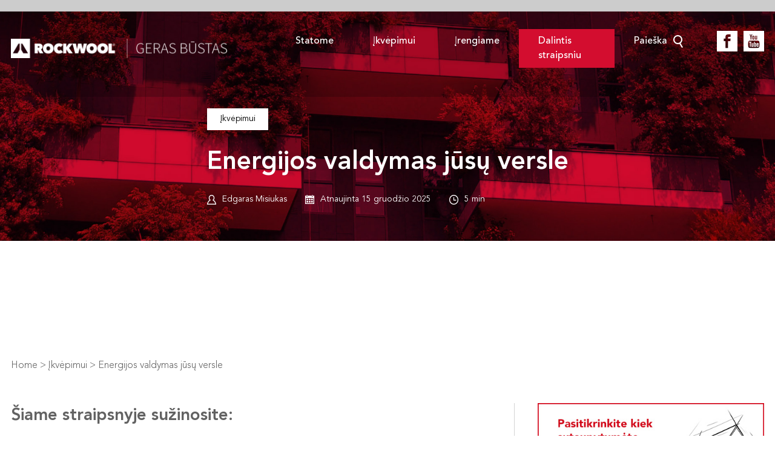

--- FILE ---
content_type: text/html; charset=UTF-8
request_url: https://gerasbustas.lt/ikvepimui/energijos-valdymas-versle/
body_size: 62392
content:
<!DOCTYPE html>
<html lang="lt-LT">
<head>
    <!-- Google Tag Manager -->
    <script>(function(w,d,s,l,i){w[l]=w[l]||[];w[l].push({'gtm.start':
                new Date().getTime(),event:'gtm.js'});var f=d.getElementsByTagName(s)[0],
            j=d.createElement(s),dl=l!='dataLayer'?'&l='+l:'';j.async=true;j.src=
            'https://www.googletagmanager.com/gtm.js?id='+i+dl;f.parentNode.insertBefore(j,f);
        })(window,document,'script','dataLayer','GTM-KGMZ8DX');</script>

    <!-- End Google Tag Manager -->

    <!-- Yandex.Metrika counter -->
    <script type="text/javascript" >
        (function(m,e,t,r,i,k,a){m[i]=m[i]||function(){(m[i].a=m[i].a||[]).push(arguments)};
            m[i].l=1*new Date();k=e.createElement(t),a=e.getElementsByTagName(t)[0],k.async=1,k.src=r,a.parentNode.insertBefore(k,a)})
        (window, document, "script", "https://mc.yandex.ru/metrika/tag.js", "ym");

        ym(86693615, "init", {
            clickmap:true,
            trackLinks:true,
            accurateTrackBounce:true
        });
    </script>
    <noscript><div><img src="https://mc.yandex.ru/watch/86693615" style="position:absolute; left:-9999px;" alt="" /></div></noscript>
    <!-- /Yandex.Metrika counter -->
	<meta charset="UTF-8">
	<meta http-equiv="X-UA-Compatible" content="IE=edge">
	<meta name="viewport" content="width=device-width, initial-scale=1, shrink-to-fit=no">
	<meta name="mobile-web-app-capable" content="yes">
	<meta name="apple-mobile-web-app-capable" content="yes">
	<meta name="apple-mobile-web-app-title" content="Geras būstas - Patarimai norintiems įsirengti jaukų ir kokybišką būstą">
	<link rel="profile" href="http://gmpg.org/xfn/11">
	<link rel="pingback" href="https://gerasbustas.lt/xmlrpc.php">
    <meta name="robots" content="max-image-preview: large">
	<meta name='robots' content='index, follow, max-image-preview:large, max-snippet:-1, max-video-preview:-1' />
<script id="cookieyes" type="text/javascript" src="https://cdn-cookieyes.com/client_data/83936e455b401215f6052d11/script.js"></script>
	<!-- This site is optimized with the Yoast SEO plugin v21.5 - https://yoast.com/wordpress/plugins/seo/ -->
	<title>Energijos valdymas jūsų versle | Geras būstas</title>
	<meta name="description" content="Švaistant energiją eikvojami ir pinigai. Dauguma įmonių supranta ekonominį energijos švaistymo poveikį ir poveikį aplinkai. Tokios įmonės sutelkia dėmesį į energijos valdymą ir energijos vartojimo efektyvumą, siekdamos sumažinti išlaidas ir jų poveikį aplinkai." />
	<link rel="canonical" href="https://gerasbustas.lt/ikvepimui/energijos-valdymas-versle/" />
	<meta property="og:locale" content="lt_LT" />
	<meta property="og:type" content="article" />
	<meta property="og:title" content="Energijos valdymas jūsų versle | Geras būstas" />
	<meta property="og:description" content="Švaistant energiją eikvojami ir pinigai. Dauguma įmonių supranta ekonominį energijos švaistymo poveikį ir poveikį aplinkai. Tokios įmonės sutelkia dėmesį į energijos valdymą ir energijos vartojimo efektyvumą, siekdamos sumažinti išlaidas ir jų poveikį aplinkai." />
	<meta property="og:url" content="https://gerasbustas.lt/ikvepimui/energijos-valdymas-versle/" />
	<meta property="og:site_name" content="Geras būstas" />
	<meta property="article:publisher" content="https://www.facebook.com/ROCKWOOLLietuva/posts/1439730569496362" />
	<meta property="article:published_time" content="2020-11-11T07:43:10+00:00" />
	<meta property="article:modified_time" content="2025-12-15T11:48:34+00:00" />
	<meta property="og:image" content="https://gerasbustas.lt/wp-content/uploads/2020/11/20190927-RW-RF-PHO-006929.jpg" />
	<meta property="og:image:width" content="1620" />
	<meta property="og:image:height" content="1080" />
	<meta property="og:image:type" content="image/jpeg" />
	<meta name="author" content="Edgaras Misiukas" />
	<meta name="twitter:label1" content="Written by" />
	<meta name="twitter:data1" content="Edgaras Misiukas" />
	<meta name="twitter:label2" content="Est. reading time" />
	<meta name="twitter:data2" content="4 minutės" />
	<script type="application/ld+json" class="yoast-schema-graph">{"@context":"https://schema.org","@graph":[{"@type":"Article","@id":"https://gerasbustas.lt/ikvepimui/energijos-valdymas-versle/#article","isPartOf":{"@id":"https://gerasbustas.lt/ikvepimui/energijos-valdymas-versle/"},"author":{"name":"Edgaras Misiukas","@id":"https://gerasbustas.lt/#/schema/person/7421a7ee2599e35c8da281123bd9e416"},"headline":"Energijos valdymas jūsų versle","datePublished":"2020-11-11T07:43:10+00:00","dateModified":"2025-12-15T11:48:34+00:00","mainEntityOfPage":{"@id":"https://gerasbustas.lt/ikvepimui/energijos-valdymas-versle/"},"wordCount":801,"publisher":{"@id":"https://gerasbustas.lt/#organization"},"image":{"@id":"https://gerasbustas.lt/ikvepimui/energijos-valdymas-versle/#primaryimage"},"thumbnailUrl":"https://gerasbustas.lt/wp-content/uploads/2020/11/20190927-RW-RF-PHO-006929.jpg","keywords":["energijos suvartojimas","energijos vartojimas","Energijos vartojimo mažinimas","energinis efektyvumas","klimato kaita"],"articleSection":["Įkvėpimui"],"inLanguage":"lt-LT"},{"@type":"WebPage","@id":"https://gerasbustas.lt/ikvepimui/energijos-valdymas-versle/","url":"https://gerasbustas.lt/ikvepimui/energijos-valdymas-versle/","name":"Energijos valdymas jūsų versle | Geras būstas","isPartOf":{"@id":"https://gerasbustas.lt/#website"},"primaryImageOfPage":{"@id":"https://gerasbustas.lt/ikvepimui/energijos-valdymas-versle/#primaryimage"},"image":{"@id":"https://gerasbustas.lt/ikvepimui/energijos-valdymas-versle/#primaryimage"},"thumbnailUrl":"https://gerasbustas.lt/wp-content/uploads/2020/11/20190927-RW-RF-PHO-006929.jpg","datePublished":"2020-11-11T07:43:10+00:00","dateModified":"2025-12-15T11:48:34+00:00","description":"Švaistant energiją eikvojami ir pinigai. Dauguma įmonių supranta ekonominį energijos švaistymo poveikį ir poveikį aplinkai. Tokios įmonės sutelkia dėmesį į energijos valdymą ir energijos vartojimo efektyvumą, siekdamos sumažinti išlaidas ir jų poveikį aplinkai.","breadcrumb":{"@id":"https://gerasbustas.lt/ikvepimui/energijos-valdymas-versle/#breadcrumb"},"inLanguage":"lt-LT","potentialAction":[{"@type":"ReadAction","target":["https://gerasbustas.lt/ikvepimui/energijos-valdymas-versle/"]}]},{"@type":"ImageObject","inLanguage":"lt-LT","@id":"https://gerasbustas.lt/ikvepimui/energijos-valdymas-versle/#primaryimage","url":"https://gerasbustas.lt/wp-content/uploads/2020/11/20190927-RW-RF-PHO-006929.jpg","contentUrl":"https://gerasbustas.lt/wp-content/uploads/2020/11/20190927-RW-RF-PHO-006929.jpg","width":1620,"height":1080,"caption":"Energijos valdymas versle"},{"@type":"BreadcrumbList","@id":"https://gerasbustas.lt/ikvepimui/energijos-valdymas-versle/#breadcrumb","itemListElement":[{"@type":"ListItem","position":1,"name":"Home","item":"https://gerasbustas.lt/"},{"@type":"ListItem","position":2,"name":"Įkvėpimui","item":"https://gerasbustas.lt/ikvepimui/"},{"@type":"ListItem","position":3,"name":"Energijos valdymas jūsų versle"}]},{"@type":"WebSite","@id":"https://gerasbustas.lt/#website","url":"https://gerasbustas.lt/","name":"Geras būstas","description":"Patarimai norintiems įsirengti jaukų ir kokybišką būstą","publisher":{"@id":"https://gerasbustas.lt/#organization"},"potentialAction":[{"@type":"SearchAction","target":{"@type":"EntryPoint","urlTemplate":"https://gerasbustas.lt/?s={search_term_string}"},"query-input":"required name=search_term_string"}],"inLanguage":"lt-LT"},{"@type":"Organization","@id":"https://gerasbustas.lt/#organization","name":"Geras būstas","url":"https://gerasbustas.lt/","logo":{"@type":"ImageObject","inLanguage":"lt-LT","@id":"https://gerasbustas.lt/#/schema/logo/image/","url":"https://gerasbustas.lt/wp-content/uploads/2019/05/logo.png","contentUrl":"https://gerasbustas.lt/wp-content/uploads/2019/05/logo.png","width":372,"height":33,"caption":"Geras būstas"},"image":{"@id":"https://gerasbustas.lt/#/schema/logo/image/"},"sameAs":["https://www.facebook.com/ROCKWOOLLietuva/posts/1439730569496362","https://www.youtube.com/c/ROCKWOOLLietuvaofficial"]},{"@type":"Person","@id":"https://gerasbustas.lt/#/schema/person/7421a7ee2599e35c8da281123bd9e416","name":"Edgaras Misiukas","image":{"@type":"ImageObject","inLanguage":"lt-LT","@id":"https://gerasbustas.lt/#/schema/person/image/","url":"https://secure.gravatar.com/avatar/e55e1806211bbdb4b0af1c19aa2acb52?s=96&d=mm&r=g","contentUrl":"https://secure.gravatar.com/avatar/e55e1806211bbdb4b0af1c19aa2acb52?s=96&d=mm&r=g","caption":"Edgaras Misiukas"},"description":"Penkerių metų patirtis įmonėje ROCKWOOL leidžia kitu kampu pažvelgti į aktualias pasaulio ir žmonių problemas. Kartu su įmone sprendžiame šiuolaikinio gyvenimo iššūkius tvarumui, saugumui, komfortui ir sveikatai pagerinti. Statybų sektorius yra vienas didžiausių ekonominių sektorių pasaulyje, todėl jo svarba ir įtaka galime neabejoti. Skaitykite mano straipsnius ir tikiuosi rasite sau įkvėpimo.","sameAs":["https://gerasbustas.lt/"],"url":"https://gerasbustas.lt/author/edgaras-misiukas/"}]}</script>
	<!-- / Yoast SEO plugin. -->


<link rel="alternate" type="application/rss+xml" title="Geras būstas &raquo; Įrašų RSS srautas" href="https://gerasbustas.lt/feed/" />
<link rel="alternate" type="application/rss+xml" title="Geras būstas &raquo; Komentarų RSS srautas" href="https://gerasbustas.lt/comments/feed/" />
<style id='wp-block-library-inline-css' type='text/css'>
:root{--wp-admin-theme-color:#007cba;--wp-admin-theme-color--rgb:0,124,186;--wp-admin-theme-color-darker-10:#006ba1;--wp-admin-theme-color-darker-10--rgb:0,107,161;--wp-admin-theme-color-darker-20:#005a87;--wp-admin-theme-color-darker-20--rgb:0,90,135;--wp-admin-border-width-focus:2px;--wp-block-synced-color:#7a00df;--wp-block-synced-color--rgb:122,0,223}@media (min-resolution:192dpi){:root{--wp-admin-border-width-focus:1.5px}}.wp-element-button{cursor:pointer}:root{--wp--preset--font-size--normal:16px;--wp--preset--font-size--huge:42px}:root .has-very-light-gray-background-color{background-color:#eee}:root .has-very-dark-gray-background-color{background-color:#313131}:root .has-very-light-gray-color{color:#eee}:root .has-very-dark-gray-color{color:#313131}:root .has-vivid-green-cyan-to-vivid-cyan-blue-gradient-background{background:linear-gradient(135deg,#00d084,#0693e3)}:root .has-purple-crush-gradient-background{background:linear-gradient(135deg,#34e2e4,#4721fb 50%,#ab1dfe)}:root .has-hazy-dawn-gradient-background{background:linear-gradient(135deg,#faaca8,#dad0ec)}:root .has-subdued-olive-gradient-background{background:linear-gradient(135deg,#fafae1,#67a671)}:root .has-atomic-cream-gradient-background{background:linear-gradient(135deg,#fdd79a,#004a59)}:root .has-nightshade-gradient-background{background:linear-gradient(135deg,#330968,#31cdcf)}:root .has-midnight-gradient-background{background:linear-gradient(135deg,#020381,#2874fc)}.has-regular-font-size{font-size:1em}.has-larger-font-size{font-size:2.625em}.has-normal-font-size{font-size:var(--wp--preset--font-size--normal)}.has-huge-font-size{font-size:var(--wp--preset--font-size--huge)}.has-text-align-center{text-align:center}.has-text-align-left{text-align:left}.has-text-align-right{text-align:right}#end-resizable-editor-section{display:none}.aligncenter{clear:both}.items-justified-left{justify-content:flex-start}.items-justified-center{justify-content:center}.items-justified-right{justify-content:flex-end}.items-justified-space-between{justify-content:space-between}.screen-reader-text{clip:rect(1px,1px,1px,1px);word-wrap:normal!important;border:0;-webkit-clip-path:inset(50%);clip-path:inset(50%);height:1px;margin:-1px;overflow:hidden;padding:0;position:absolute;width:1px}.screen-reader-text:focus{clip:auto!important;background-color:#ddd;-webkit-clip-path:none;clip-path:none;color:#444;display:block;font-size:1em;height:auto;left:5px;line-height:normal;padding:15px 23px 14px;text-decoration:none;top:5px;width:auto;z-index:100000}html :where(.has-border-color){border-style:solid}html :where([style*=border-top-color]){border-top-style:solid}html :where([style*=border-right-color]){border-right-style:solid}html :where([style*=border-bottom-color]){border-bottom-style:solid}html :where([style*=border-left-color]){border-left-style:solid}html :where([style*=border-width]){border-style:solid}html :where([style*=border-top-width]){border-top-style:solid}html :where([style*=border-right-width]){border-right-style:solid}html :where([style*=border-bottom-width]){border-bottom-style:solid}html :where([style*=border-left-width]){border-left-style:solid}html :where(img[class*=wp-image-]){height:auto;max-width:100%}:where(figure){margin:0 0 1em}html :where(.is-position-sticky){--wp-admin--admin-bar--position-offset:var(--wp-admin--admin-bar--height,0px)}@media screen and (max-width:600px){html :where(.is-position-sticky){--wp-admin--admin-bar--position-offset:0px}}
</style>
<style id='classic-theme-styles-inline-css' type='text/css'>
/*! This file is auto-generated */
.wp-block-button__link{color:#fff;background-color:#32373c;border-radius:9999px;box-shadow:none;text-decoration:none;padding:calc(.667em + 2px) calc(1.333em + 2px);font-size:1.125em}.wp-block-file__button{background:#32373c;color:#fff;text-decoration:none}
</style>
<link rel='stylesheet' id='contact-form-7-css' href='https://gerasbustas.lt/wp-content/plugins/contact-form-7/includes/css/styles.css?ver=5.8.2' type='text/css' media='all' />
<link rel='stylesheet' id='dnd-upload-cf7-css' href='https://gerasbustas.lt/wp-content/plugins/drag-and-drop-upload-cf7-pro/assets/css/dnd-upload-cf7.css?ver=2.11.7' type='text/css' media='all' />
<style id='dominant-color-styles-inline-css' type='text/css'>
img[data-dominant-color]:not(.has-transparency) { background-color: var(--dominant-color); }
</style>
<link rel='stylesheet' id='child-understrap-styles-css' href='https://gerasbustas.lt/wp-content/themes/understrap-child-master/css/child-theme.css?ver=0.5.0' type='text/css' media='all' />
<script type='text/javascript' src='https://gerasbustas.lt/wp-includes/js/jquery/jquery.min.js?ver=3.7.0' id='jquery-core-js'></script>
<script type='text/javascript' src='https://gerasbustas.lt/wp-includes/js/jquery/jquery-migrate.min.js?ver=3.4.1' id='jquery-migrate-js'></script>
<script type='text/javascript' src='https://gerasbustas.lt/wp-content/themes/understrap/js/popper.min.js?ver=6.3.7' id='popper-scripts-js'></script>
<link rel="https://api.w.org/" href="https://gerasbustas.lt/wp-json/" /><link rel="alternate" type="application/json" href="https://gerasbustas.lt/wp-json/wp/v2/posts/1461" /><link rel="EditURI" type="application/rsd+xml" title="RSD" href="https://gerasbustas.lt/xmlrpc.php?rsd" />
<meta name="generator" content="WordPress 6.3.7" />
<link rel='shortlink' href='https://gerasbustas.lt/?p=1461' />
<link rel="alternate" type="application/json+oembed" href="https://gerasbustas.lt/wp-json/oembed/1.0/embed?url=https%3A%2F%2Fgerasbustas.lt%2Fikvepimui%2Fenergijos-valdymas-versle%2F" />
<link rel="alternate" type="text/xml+oembed" href="https://gerasbustas.lt/wp-json/oembed/1.0/embed?url=https%3A%2F%2Fgerasbustas.lt%2Fikvepimui%2Fenergijos-valdymas-versle%2F&#038;format=xml" />
<link rel="alternate" type="application/feed+json" title="Geras būstas &raquo; JSON Feed" href="https://gerasbustas.lt/feed/json/" />
<meta name="generator" content="Performance Lab 2.7.0; modules: images/dominant-color-images, images/webp-support, images/webp-uploads">
<script type='text/javascript'>var PwpJsVars = {"AjaxURL":"https:\/\/gerasbustas.lt\/wp-admin\/admin-ajax.php","homeurl":"https:\/\/gerasbustas.lt\/","installprompt":{"mode":"normal","pageloads":"2","onclick":""}};</script>		<script type="text/javascript" id="serviceworker-unregister">
			if ('serviceWorker' in navigator) {
				navigator.serviceWorker.getRegistrations().then(function (registrations) {
					registrations.forEach(function (registration) {
						if (registration.active.scriptURL === window.location.origin + '/pwp-serviceworker.js') {
							registration.unregister();
						}
					});
				});
			}
		</script>
				<script type="text/javascript" id="serviceworker">
			if (navigator.serviceWorker) {
				window.addEventListener('load', function () {
					navigator.serviceWorker.register(
						"https:\/\/gerasbustas.lt\/?wp_service_worker=1", {"scope": "\/"}
					);
				});
			}
		</script>
		<link rel="manifest" href="https://gerasbustas.lt/wp-json/app/v1/pwp-manifest"><meta name="theme-color" content="#000000"><!-- Markup (JSON-LD) structured in schema.org ver.4.8.1 START -->
<script type="application/ld+json">
{
    "@context": "https://schema.org",
    "@type": "Article",
    "mainEntityOfPage": {
        "@type": "WebPage",
        "@id": "https://gerasbustas.lt/ikvepimui/energijos-valdymas-versle/"
    },
    "headline": "Energijos valdymas jūsų versle",
    "datePublished": "2020-11-11T09:43:10+0200",
    "dateModified": "2025-12-15T13:48:34+0200",
    "author": {
        "@type": "Person",
        "name": "Edgaras Misiukas"
    },
    "description": "Švaistant energiją eikvojami ir pinigai. Dauguma įmonių supranta ekonominį energijos švaistymo poveikį ir pove",
    "image": {
        "@type": "ImageObject",
        "url": "https://gerasbustas.lt/wp-content/uploads/2020/11/20190927-RW-RF-PHO-006929.jpg",
        "width": 1620,
        "height": 1080
    }
}
</script>
<!-- Markup (JSON-LD) structured in schema.org END -->
<link rel="icon" href="https://gerasbustas.lt/wp-content/uploads/2021/02/cropped-favicon-512-1-32x32.png" sizes="32x32" />
<link rel="icon" href="https://gerasbustas.lt/wp-content/uploads/2021/02/cropped-favicon-512-1-192x192.png" sizes="192x192" />
<link rel="apple-touch-icon" href="https://gerasbustas.lt/wp-content/uploads/2021/02/cropped-favicon-512-1-180x180.png" />
<meta name="msapplication-TileImage" content="https://gerasbustas.lt/wp-content/uploads/2021/02/cropped-favicon-512-1-270x270.png" />
		<style type="text/css" id="wp-custom-css">
			strong{
	font-weight: 700;
}		</style>
		
    
	<script type="text/javascript" src="https://gerasbustas.lt/wp-content/themes/understrap-child-master/js/custom.js?ver=02.55.46"></script>
	<link rel="stylesheet" href="https://gerasbustas.lt/wp-content/themes/understrap-child-master/css/custom.css?ver=02.55.46"/>
	    <link rel = "icon" href ="favicon.ico" type = "image/x-icon" />
    <link rel = "shortcut icon" href = "favicon.ico" type = "image/x-icon" />
	<meta name="google-site-verification" content="l6DhMXRU66hBetCcSAMy7MTu-OIizUc0C4pkbo1joHc" />
</head>

<body class="post-template-default single single-post postid-1461 single-format-standard wp-custom-logo group-blog">
<!-- Google Tag Manager (noscript) -->
<noscript><iframe src="https://www.googletagmanager.com/ns.html?id=GTM-KGMZ8DX"
                  height="0" width="0" style="display:none;visibility:hidden"></iframe></noscript>
<!-- End Google Tag Manager (noscript) -->
<div class="hfeed site" id="page">

	<!-- ******************* The Navbar Area ******************* -->
<div class="wrapper-fluid wrapper-navbar" id="wrapper-navbar" itemscope itemtype="http://schema.org/WebSite">

		<a class="skip-link screen-reader-text sr-only" href="#content">Skip to content</a>

		<nav class="navbar navbar-expand-md navbar-dark">

					<div class="container" >
		
					<!-- Your site title as branding in the menu -->
					<a href="https://gerasbustas.lt/" class="navbar-brand custom-logo-link" rel="home"><img width="372" height="33" src="https://gerasbustas.lt/wp-content/uploads/2019/05/logo.png" class="img-fluid" alt="Geras būstas logo" decoding="async" srcset="https://gerasbustas.lt/wp-content/uploads/2019/05/logo.png 372w, https://gerasbustas.lt/wp-content/uploads/2019/05/logo-360x33.png 360w, https://gerasbustas.lt/wp-content/uploads/2019/05/logo-300x27.png 300w" sizes="(max-width: 372px) 100vw, 372px" /></a><!-- end custom logo -->

				<button class="navbar-toggler collapsed" type="button" data-toggle="collapse" data-target="#navbarNavDropdown" aria-controls="navbarNavDropdown" aria-expanded="false" aria-label="Toggle navigation">
					<span class="navbar-toggler-icon"></span>
				</button>

				<!-- The WordPress Menu goes here -->
				<div id="navbarNavDropdown" class="collapse navbar-collapse"><ul id="main-menu" class="navbar-nav"><li id="menu-item-798" class="menu-item menu-item-type-taxonomy menu-item-object-category nav-item menu-item-798"><a title="Statome" href="https://gerasbustas.lt/statome/" class="nav-link">Statome</a></li>
<li id="menu-item-799" class="menu-item menu-item-type-taxonomy menu-item-object-category current-post-ancestor current-menu-parent current-post-parent nav-item menu-item-799"><a title="Įkvėpimui" href="https://gerasbustas.lt/ikvepimui/" class="nav-link">Įkvėpimui</a></li>
<li id="menu-item-800" class="menu-item menu-item-type-taxonomy menu-item-object-category nav-item menu-item-800"><a title="Įrengiame" href="https://gerasbustas.lt/irengiame/" class="nav-link">Įrengiame</a></li>
<li id="menu-item-1798" class="featured-link menu-item menu-item-type-post_type menu-item-object-page nav-item menu-item-1798"><a title="Dalintis straipsniu" href="https://gerasbustas.lt/ikelti-straipsni/" class="nav-link">Dalintis straipsniu</a></li>
<li id="menu-item-15" class="search-menu menu-item menu-item-type-custom menu-item-object-custom nav-item menu-item-15"><a title="Paieška" href="#" class="nav-link">Paieška</a></li>
<li id="menu-item-16" class="facebook-menu menu-item menu-item-type-custom menu-item-object-custom nav-item menu-item-16"><a title="facebook" target="_blank" href="https://www.facebook.com/ROCKWOOLLietuva/" class="nav-link">facebook</a></li>
<li id="menu-item-226" class="youtube-menu menu-item menu-item-type-custom menu-item-object-custom nav-item menu-item-226"><a title="youtube" href="https://www.youtube.com/c/ROCKWOOLLietuvaofficial" class="nav-link">youtube</a></li>
</ul></div>				<form method="get" id="searchform2" action="https://gerasbustas.lt/" role="search">
					<div class="input-group">
						<input class="field form-control" id="search-input" name="s" type="text"
							   placeholder="Įrašykite paieškos frazę ir paspauskite ENTER" autocomplete="off">
					</div>
				</form>
						</div><!-- .container -->
			
		</nav><!-- .site-navigation -->

	</div><!-- .wrapper-navbar end -->

<div class="wrapper" id="single-wrapper">
	<div class="container-fluid title-bg">
		<div class="row">
			<div class="container">
				<div class="row">
					<div class="col-md-12">
						<div class="single-header">
							<div class="post-categories">
																<ul class="post-categories">
	<li><a href="https://gerasbustas.lt/ikvepimui/" rel="category tag">Įkvėpimui</a></li></ul>							</div>
							<h1 class="page-title">Energijos valdymas jūsų versle</h1>                            <div class="more-bottom">
                                <a href="https://gerasbustas.lt/author/edgaras-misiukas/"><span class="author">Edgaras Misiukas</span></a>
																																	                                        <span class="post-date">Atnaujinta 15 gruodžio 2025</span>
																	                                <span class="post-time">5 min</span>
                            </div>
							</div>
						</div>
					</div>
				</div>
			</div>
		</div>
	</div>
	<div class="container" id="content" tabindex="-1">

		<div class="row">

            <div class="col-md-12">
                <div class="breadcrumbs-wrapper">
					<p id="breadcrumbs"><span><span><a href="https://gerasbustas.lt/">Home</a></span> &gt; <span><a href="https://gerasbustas.lt/ikvepimui/">Įkvėpimui</a></span> &gt; <span class="breadcrumb_last" aria-current="page">Energijos valdymas jūsų versle</span></span></p>                </div>
            </div>

			<!-- Do the left sidebar check -->
			


<div class="col-md-8 content-area" id="primary">
			<main class="site-main" id="main">

				
					<article class="post-1461 post type-post status-publish format-standard has-post-thumbnail hentry category-ikvepimui tag-energijos-suvartojimas tag-energijos-vartojimas tag-energijos-vartojimo-mazinimas tag-energinis-efektyvumas tag-klimato-kaita" id="post-1461">

	        <div class="spis-tresci">
            <span>Šiame straipsnyje sužinosite:</span>
			                <div class="row">
                    <div class="col-md-12 element-spisu-tresci">
                        <p>Energijos valdymo ypatumai versle</p>
                    </div>
                </div>
			                <div class="row">
                    <div class="col-md-12 element-spisu-tresci">
                        <p>Kodėl energijos valdymas yra toks svarbus?</p>
                    </div>
                </div>
			                <div class="row">
                    <div class="col-md-12 element-spisu-tresci">
                        <p>Kokie veiksmai leidžia valdyti ir efektyvinti energiją?</p>
                    </div>
                </div>
			        </div>
	
	<!--<div class="art-image">
			</div>-->

	<div class="entry-content">

		<p><img decoding="async" fetchpriority="high" class="aligncenter wp-image-1462 size-full" src="https://gerasbustas.lt/wp-content/uploads/2020/11/20190927-RW-RF-PHO-006929.jpg" alt="Energijos valdymas versle" width="5315" height="3544" srcset="https://gerasbustas.lt/wp-content/uploads/2020/11/20190927-RW-RF-PHO-006929.jpg 1620w, https://gerasbustas.lt/wp-content/uploads/2020/11/20190927-RW-RF-PHO-006929-300x200.jpg 300w, https://gerasbustas.lt/wp-content/uploads/2020/11/20190927-RW-RF-PHO-006929-768x512.jpg 768w, https://gerasbustas.lt/wp-content/uploads/2020/11/20190927-RW-RF-PHO-006929-1024x683.jpg 1024w" sizes="(max-width: 5315px) 100vw, 5315px" /></p>
<p class="lead"><strong>Švaistant energiją eikvojami ir pinigai. Dauguma įmonių supranta ekonominį energijos švaistymo poveikį ir poveikį aplinkai. Tokios įmonės sutelkia dėmesį į energijos valdymą ir energijos vartojimo efektyvumą, siekdamos sumažinti išlaidas ir jų poveikį aplinkai.</strong></p>
<p class="lead"><strong>Prekių gamybai reikia energijos. Nesvarbu, ar statote namus, gaminate automobilius ar naftą. Kuomet kiekviena įmonė atlieka savo darbą, kad praktikuotų atsakingą energijos valdymą, teigiamas poveikis aplinkai ir jūsų piniginei gali būti itin didelis.</strong></p>
<h3><strong>Kas yra energijos valdymas?</strong></h3>
<p>Energijos valdymas reiškia analizuoti ir sumažinti jūsų įmonės suvartojamos energijos kiekį. Tai apima jūsų verslo dalis, kuriose sunaudojama daugiausia energijos, analizavimą ir veikimą. Energijos valdymo tikslai yra tausoti išteklius, saugoti aplinką ir taupyti sąnaudas, nepakenkiant prieigai prie energijos, reikalingos tęsti veiklą.</p>
<p>Vartojimo šaltinis įvairiose pramonės šakose skiriasi. Gamybos įmonėms energijos valdymas gali apimti mašinų, naudojančių perteklinį energijos kiekį, nustatymą. Tai taip pat galėtų apimti atliekų perteklių gamyboje, dėl kurio vienam produktui sukurti reikia daugiau energijos nei galėtų būti sunaudojama.</p>
<p>Kitų rūšių įmonėms tai gali apimti vietą, kurioje šildymo išlaidos yra per didelės, palyginti su kitomis šio rajono vietovėmis ir pan.</p>
<h3><strong>Kodėl energijos valdymas yra svarbus?</strong></h3>
<p>Energijos valdymas daro didelę įtaką mūsų aplinkai ir sveikatai. Tai taip pat gali žymiai sumažinti įmonių veiklos sąnaudas ir pagerinti turto vertę. Dar keletas mažesnio energijos vartojimo pranašumų gali būti:</p>
<h5><strong>1. Mažesnės energijos sąnaudos gali lemti mažesnes išlaidas</strong></h5>
<p>Net mažos įmonės kasmet išleidžia tūkstančius eurų energijai. Sumažinus šias išlaidas galima pagerinti jūsų verslo pelningumą. Yra daug būdų, kaip sumažinti energijos suvartojimą. Nuo apšvietimo atnaujinimo iki įrangos automatizavimo &#8211; kuo mažiau energijos sunaudosite, tuo geriau jūsų sąskaitoms. Energijos auditas yra geras būdas įvertinti energijos suvartojimą ir nustatyti, kaip jį sumažinti.</p>
<h5><strong>2. Mažesnės energijos sąnaudos taupo aplinką</strong></h5>
<p><img decoding="async" class="aligncenter wp-image-1463 size-full" src="https://gerasbustas.lt/wp-content/uploads/2020/11/20130913_RW-RF_PHO_002779.jpg" alt="Energiją taupantys pastatai" width="5184" height="3456" srcset="https://gerasbustas.lt/wp-content/uploads/2020/11/20130913_RW-RF_PHO_002779.jpg 1620w, https://gerasbustas.lt/wp-content/uploads/2020/11/20130913_RW-RF_PHO_002779-300x200.jpg 300w, https://gerasbustas.lt/wp-content/uploads/2020/11/20130913_RW-RF_PHO_002779-768x512.jpg 768w, https://gerasbustas.lt/wp-content/uploads/2020/11/20130913_RW-RF_PHO_002779-1024x683.jpg 1024w" sizes="(max-width: 5184px) 100vw, 5184px" /></p>
<p>Sunaudojant mažiau energijos taupoma aplinka. Tvarūs klimato veiksmai yra tokie, kurie tenkina dabartinės kartos poreikius, nepakenkiant ateities kartoms. Energijos suvartojimui vis dar tenka rinktis tarp šių paralelių, todėl įmonėms tampa labai svarbu atlikti savo vaidmenį saugant aplinką dabar ir ateityje.</p>
<h5><strong>3. Mažesnis energijos suvartojimas padidina jūsų įmonės įvaizdį</strong></h5>
<p>Galbūt nemanote, kad mažesnis energijos suvartojimas daro įtaką jūsų prekės ženklui, tačiau aplinką tausojančias įmones klientai dažnai vertina palankiau. Didėjant supratimui apie energijos suvartojimą, vis daugiau žmonių ieško verslo, kuris ėmėsi veiksmų, kad sumažintų poveikį aplinkai. Be bendrų išlaidų mažinimo, pastangos sumažinti energijos suvartojimą gali pagerinti jūsų reputaciją ir klientų bazę.</p>
<h3><strong>Ką galite padaryti, kad sumažintumėte energijos suvartojimą?</strong></h3>
<p>Negalite efektyviai valdyti energijos, kol nežinote tikslaus energijos kiekio, kurį sunaudojate savo verslui vykdyti. Bet kuri energijos valdymo programa pradedama analizuojant dabartinį jūsų įmonės energijos suvartojimą. Baigę analizę, galite tiksliai nustatyti energijos vartojimo efektyvumo sritis ir sumažinti bendrą energijos suvartojimą. Nors dėmesys gamybai gali atrodyti akivaizdi vieta pradėti, biurų pastatai ir paslaugų sektorius dažnai nepastebi nuo ko galima būtų pradėti.</p>
<p>Pastatai (komerciniai ir gyvenamieji) sudaro apie 35% visos Europos energijos suvartojimo. Be to, net 70% juose sunaudojamos energijos yra susiję su patalpų šildymu ir vėsinimu. Užtikrinant tinkamą įmonės veiklą, tačiau siekiant sumažinti energijos naudojimą galima susitelkti ties didžiausiais energiją suvartojančiais elementais. Pvz., Galite nustatyti konkretų pastatą, kurio šildymo išlaidos yra daug didesnės nei likusių, arba netgi skirtingus pastato plotus ar elementus. Įvairiausius pastato elementus galima apšiltinti panaudojant <a href="https://www.rockwool.lt/">nedegią ir ekologišką akmens vatą</a>.</p>
<p>Australijoje atliktas tyrimas parodė, kad <a href="https://www.rockwool.lt/panaudojimas/svok-izoliacija/">ŠVOK</a> (šildymo, vėdinimo ir oro kondicionavimo) sistemos sunaudoja iki 40 procentų viso pastato energijos suvartojimo. Tai galėtų būti sumažinta pridėjus izoliaciją ir kitus atnaujinimus, kurie padėtų pasiekti žymiai didesnį energijos vartojimo efektyvumą.</p>
<h3><strong>Finansinės paskatos energijos valdymui</strong></h3>
<p>Daugelyje šalių, vyriausybė arba Europos Sąjunga (ES) subsidijuoja pokyčius, būtinus energijos vartojimo efektyvumui gerinti. Tai leidžia įmonėms, kurioms trūksta lėšų investicijoms, įgyvendinti energijos valdymo praktiką su mažesniu finansiniu krūviu.</p>
<p>Mažesnės pradinės išlaidos, kaštų sutaupymas, leidžia pasirinkti aukštesnės kokybės sprendimus, sumažinant atsipirkimo laiką ir apskritai padedant verslui klestėti. Teisingai atlikti pokyčiai, padeda sumažinti išmetamą CO2 kiekį ir sulėtinti vykstančius klimato pokyčius.</p>
<h3><strong>Taupykite energiją, taupykite pinigus</strong></h3>
<p>Kai įmonės atranda atsakingo energijos valdymo finansinę naudą, vis daugiau įmonių naudoja būdus, kaip sumažinti energijos naudojimą ir poveikį aplinkai. Kruopšti įmonės energijos vartojimo analizė leidžia tiksliai nustatyti sritis, kuriose galite pagerinti energijos vartojimo efektyvumą. Kai daugelis įmonių pradeda taikyti energiją taupančius procesus, pastebimas neabejotinas poveikis aplinkai.</p>
				        <div class="row single-post-author">
            <div class="col-md-4">
				                <a href="https://gerasbustas.lt/author/edgaras-misiukas/"><img src="https://gerasbustas.lt/wp-content/uploads/2020/03/Edgaras_Misiukas.jpg" alt="Edgaras Misiukas"/></a>
            </div>
            <div class="col-md-8">
                <p><strong>Teksto autorius:</strong></p>
                <h4><a href="https://gerasbustas.lt/author/edgaras-misiukas/">Edgaras Misiukas</a></h4>
                <p>Penkerių metų patirtis įmonėje ROCKWOOL leidžia kitu kampu pažvelgti į aktualias pasaulio ir žmonių problemas. Kartu su įmone sprendžiame šiuolaikinio gyvenimo iššūkius tvarumui, saugumui, komfortui ir sveikatai pagerinti. Statybų sektorius yra vienas didžiausių ekonominių sektorių pasaulyje, todėl jo svarba ir įtaka galime neabejoti. Skaitykite mano straipsnius ir tikiuosi rasite sau įkvėpimo.</p>
            </div>
        </div>


        <div class="row related-posts row-eq-height">
            <div class="col-md-12">
                <p class="related-text">Susiję straipsniai</p>
            </div>
			                <div class="col-md-4">
                    <div class="related-post">
                        <div class="related-post-img">
                            <a href="https://gerasbustas.lt/ikvepimui/individualaus-namo-renovacija-su-valstybes-pagalba/"><img width="500" height="300" src="https://gerasbustas.lt/wp-content/uploads/2021/06/shutterstock_1379209556-2-500x300.jpg" class="attachment-post-custom size-post-custom wp-post-image" alt="" decoding="async" /></a>
                        </div>
                        <div class="floating-box">
							                            <div class="post-categories">
								<ul class="post-categories">
	<li><a href="https://gerasbustas.lt/ikvepimui/" rel="category tag">Įkvėpimui</a></li></ul>                            </div>
                            <h4><a href="https://gerasbustas.lt/ikvepimui/individualaus-namo-renovacija-su-valstybes-pagalba/" rel="bookmark" title="Individualaus namo renovacija su valstybės pagalba ">Individualaus namo renovacija su valstybės pagalba </a></h4>
                        </div>
                    </div>
                </div>
			                <div class="col-md-4">
                    <div class="related-post">
                        <div class="related-post-img">
                            <a href="https://gerasbustas.lt/ikvepimui/sventinis-dekoras-kaip-papuosti-namus-ir-uztikrinti-sauguma/"><img width="500" height="300" src="https://gerasbustas.lt/wp-content/uploads/2025/12/6b5e324a6f8b11fe01cdf71d27f41e2d-500x300.webp" class="attachment-post-custom size-post-custom not-transparent wp-post-image" alt="Namų dekoras žiemos šventėms" decoding="async" loading="lazy" data-has-transparency="false" data-dominant-color="5b5d58" style="--dominant-color: #5b5d58;" /></a>
                        </div>
                        <div class="floating-box">
							                            <div class="post-categories">
								<ul class="post-categories">
	<li><a href="https://gerasbustas.lt/ikvepimui/" rel="category tag">Įkvėpimui</a></li></ul>                            </div>
                            <h4><a href="https://gerasbustas.lt/ikvepimui/sventinis-dekoras-kaip-papuosti-namus-ir-uztikrinti-sauguma/" rel="bookmark" title="Šventinis dekoras: kaip papuošti namus Kalėdoms ir kitoms žiemos šventėms bei užtikrinti saugumą">Šventinis dekoras: kaip papuošti namus Kalėdoms ir kitoms žiemos šventėms bei užtikrinti saugumą</a></h4>
                        </div>
                    </div>
                </div>
			        </div>

	</div><!-- .entry-content -->


</article><!-- #post-## -->
									
			</main><!-- #main -->

		</div><!-- #primary -->

		<!-- Do the right sidebar check -->
		


  
<div class="col-md-4 widget-area" id="right-sidebar" role="complementary">
	<aside id="media_image-2" class="widget widget_media_image"><a href="https://www.rockwool.com/lt/technine-pagalba/skaiciuokles/renovacijos-naudos-skaiciuokle/?utm_source=Alfa.lt&#038;utm_medium=cpc&#038;utm_campaign=reno_calc"><img width="464" height="300" src="https://gerasbustas.lt/wp-content/uploads/2022/05/Baner-Kalkulator-Remontow-464x300-1.jpg" class="image wp-image-2287  attachment-full size-full" alt="" decoding="async" style="max-width: 100%; height: auto;" loading="lazy" srcset="https://gerasbustas.lt/wp-content/uploads/2022/05/Baner-Kalkulator-Remontow-464x300-1.jpg 464w, https://gerasbustas.lt/wp-content/uploads/2022/05/Baner-Kalkulator-Remontow-464x300-1-300x194.jpg 300w" sizes="(max-width: 464px) 100vw, 464px" /></a></aside><aside id="text-4" class="widget widget_text">			<div class="textwidget"><h4>Koks turi būti geras būstas?</h4>
<p>Vieningo atsakymo nėra, tačiau beabejo, visų pirma, būstas turi įtikti savo šeimininkams.</p>
<p>Tai turi būti erdvė kurioje skubėjimą ir stresą pakeičia komfortas ir harmonija. Erdvė šeimai ir jums.</p>
<p>Mes patariame ne tik kaip statyti ar įsirengti būstą, bet ir kaip susikurti vietą kur norisi grįžti kasdien.</p>
<p>Skaitykite, dalinkitės ir klauskite.</p>
</div>
		</aside><aside id="text-5" class="widget widget_text"><h3 class="widget-title">Mūsų ekspertai:</h3>			<div class="textwidget"></div>
		</aside><aside id="text-7" class="widget widget_text">			<div class="textwidget"><p><strong><a href="/autoriai/">Peržiūrėti visus autorius</a></strong></p>
</div>
		</aside>		
            <div class="sidebar-autor">
				                <img src="https://gerasbustas.lt/wp-content/uploads/2024/04/Metu-spalva-265x245.webp" alt="Metų spalva"/>

                <h4>Daina Jauneikaitė-Čereškienė ir Erika Širvinskaitė-Nadtočienė</h4>
                <p>Interjero studija ,,Gera grįžti namo“.
<br>Esame interjero dizainerės Erika ir Daina. Jau 16 metų kuriame unikalius interjero dizaino projektus. Savo kasdienėje veikloje išskiriame dvi svarbiausias vertybes: unikalumą ir betarpišką komunikaciją. Siekiame pažinti kiekvieną klientą, padedame nepamesti galvos stilių, spalvų, madų bei tendencijų gausoje, atsirinkti Jų gyvenimo būdui labiausiai tinkamus sprendimus.</br>
Daugiau apie mus galite sužinoti: <a href="https://www.geragriztinamo.lt/">www.geragriztinamo.lt</a>
</p>

				                        <a class="author-post-sidebar" href="https://gerasbustas.lt/ikvepimui/madingiausia-siu-metu-spalva-siekiantiems-pajusti-svelnuma-ir-rupesti/">Madingiausia šių metų spalva siekiantiems pajusti švelnumą ir rūpestį</a>
					                        <a class="author-post-sidebar" href="https://gerasbustas.lt/irengiame/funkcionalus-baldai-mazoms-erdvems/">Funkcionalūs baldai mažoms erdvėms</a>
					
                <div class="author-line"></div>
                <a class="author-see-more-posts" href="https://gerasbustas.lt/author/metu-spalva/">Peržiūrėkite mano įrašus</a>
            </div>

			
            <div class="sidebar-autor">
				                <img src="https://gerasbustas.lt/wp-content/uploads/2024/11/unnamed-265x245.webp" alt="rolandas griksas"/>

                <h4>Rolandas Grikšas</h4>
                <p>UAB „EKO2ŠILUMA“ įmonės vadovas, galintis išspręsti visus Jums rūpimus šilumos ir oro kondicionavimo klausimus, pasiūlant aukščiausios kokybės, efektyvią ir patikimą MITSUBISHI ELECTRIC įrangą. Padedame kiekvieno kliento namuose rasti tinkamiausius šilumos, oro kondicionavimo ir rekuperacijos sprendimus.</p>

				                        <a class="author-post-sidebar" href="https://gerasbustas.lt/irengiame/populiariausios-sildymo-sistemos-namui-ka-pasirinkti/">Populiariausios šildymo sistemos namui: ką pasirinkti?</a>
					
                <div class="author-line"></div>
                <a class="author-see-more-posts" href="https://gerasbustas.lt/author/rolandasgriksas/">Peržiūrėkite mano įrašus</a>
            </div>

			
            <div class="sidebar-autor">
				                <img src="https://gerasbustas.lt/wp-content/uploads/2025/12/Untitled-design-6-265x245.png" alt="Žilvinas Dževečka"/>

                <h4>Žilvinas Dževečka</h4>
                <p>Ypatingų ir neypatingų statinių statybos techninės priežiūros vadovas ir nepriklausomas būsto techninės patikros ekspertas su ilgamete patirtimi, identifikuojantis statybos privalumus bei trūkumus. Mano kompetencija apima nustatytų statybinių defektų priežasčių analizę, jų pasekmių įvertinimą, efektyvių šalinimo metodų parinkimą ir tikslių kaštų apskaičiavimą būsimiems remonto darbams.
</p>

				                        <a class="author-post-sidebar" href="https://gerasbustas.lt/ikvepimui/kaip-paruosti-busta-ziemai/">Kaip paruošti savo būstą žiemai?</a>
					
                <div class="author-line"></div>
                <a class="author-see-more-posts" href="https://gerasbustas.lt/author/zilvinasdzevecka/">Peržiūrėkite mano įrašus</a>
            </div>

			
            <div class="sidebar-autor">
				                <img src="https://gerasbustas.lt/wp-content/uploads/2025/03/Baseinai_2-265x245.webp" alt="Pool pro"/>

                <h4>Vilmantas Poolpro</h4>
                <p>Pardavimų vadovas atsakingas už klientų paiešką, pardavimo procesų valdymą, rinkodaros ir marketingo strategijas, projektų koordinavimą, bei kitas įvairias veiklas savo darbo aplinkoje. Kartu su įmonės kolegomis sprendžiame iššūkius projektavimo ir statybos procesų eigoje.
Sukaupęs didelę patirtį, konsultuoja architektus, dizainerius ir klientus nuo SPA zonos koncepcijos, dizaino iki galutinio projekto įgyvendinimo. Padeda klientams rasti geriausius sprendimus, sukomplektuoti patikimą ir aukščiausios kokybės baseino įrangą. 
<br>
„Mūsų komandą sudaro savo srities ekspertai, kurie siekia geriausių rezultatų ir visiškai patenkinti klientų poreikius. Todėl „Poolpro“ gali pasiūlyti aukščiausio lygio paslaugas".
<br>
<a href="https://www.facebook.com/vilmantas.poolpro.LT">Facebook</a>
<br>
<a href="https://www.instagram.com/vilmantas_poolpro/">Instagram</a></p>

				                        <a class="author-post-sidebar" href="https://gerasbustas.lt/irengiame/kas-zinotina-apie-baseinus-ir-ju-irengima/">Kas žinotina apie baseinus ir jų įrengimą?</a>
					
                <div class="author-line"></div>
                <a class="author-see-more-posts" href="https://gerasbustas.lt/author/vilmantas-buta/">Peržiūrėkite mano įrašus</a>
            </div>

			

</div><!-- #secondary -->


	</div><!-- .row -->

</div><!-- Container end -->

</div><!-- Wrapper end -->




<div class="wrapper" id="wrapper-footer">

	<div class="container">

		<div class="row">

			<div class="col-md-12">

				<footer class="site-footer" id="colophon">

					<div class="row">
						<div class="col-md-6 footer-1"><div id="text-2" class="footer-widget widget_text">			<div class="textwidget"><p><img decoding="async" loading="lazy" class="alignleft wp-image-284 size-medium" src="https://gerasbustas.lt/wp-content/uploads/2019/05/logo.png" alt="Geras būstas logotipas" width="300" height="25" /></p>
</div>
		</div><!-- .footer-widget --></div>
						<div class="col-md-6 footer-2"><div id="nav_menu-2" class="footer-widget widget_nav_menu"><div class="menu-menu-footer-1-container"><ul id="menu-menu-footer-1" class="menu"><li id="menu-item-17" class="search-menu menu-item menu-item-type-custom menu-item-object-custom menu-item-17"><a href="#">Paieška</a></li>
<li id="menu-item-18" class="facebook-menu menu-item menu-item-type-custom menu-item-object-custom menu-item-18"><a href="https://www.facebook.com/ROCKWOOLLietuva/">facebook</a></li>
<li id="menu-item-229" class="youtube-menu menu-item menu-item-type-custom menu-item-object-custom menu-item-229"><a href="https://www.youtube.com/c/ROCKWOOLLietuvaofficial">Youtube</a></li>
<li id="menu-item-19" class="top-menu menu-item menu-item-type-custom menu-item-object-custom menu-item-19"><a href="#">Top</a></li>
</ul></div></div><!-- .footer-widget --><div id="custom_html-2" class="widget_text footer-widget widget_custom_html"><div class="textwidget custom-html-widget"><form method="get" id="searchform3" action="https://gerasbustas.lt" role="search" class="">
					<div class="input-group">
						<input class="field form-control" id="search-input" name="s" type="text" placeholder="Įrašykite paieškos frazę ir paspauskite ENTER" autocomplete="off">
					</div>
				</form></div></div><!-- .footer-widget --></div>
						<div class="col-md-3 footer-3 align-self-end"><div id="nav_menu-3" class="footer-widget widget_nav_menu"><div class="menu-menu-footer-2-container"><ul id="menu-menu-footer-2" class="menu"><li id="menu-item-20" class="menu-item menu-item-type-custom menu-item-object-custom menu-item-20"><a href="mailto:office@rockwool.lt">office@rockwool.lt</a></li>
<li id="menu-item-21" class="menu-item menu-item-type-custom menu-item-object-custom menu-item-21"><a href="https://www.rockwool.lt">www.rockwool.lt</a></li>
</ul></div></div><!-- .footer-widget --></div>
						<div class="col-md-3 footer-4 align-self-end"><div id="nav_menu-4" class="footer-widget widget_nav_menu"><div class="menu-menu-footer-3-container"><ul id="menu-menu-footer-3" class="menu"><li id="menu-item-801" class="menu-item menu-item-type-taxonomy menu-item-object-category menu-item-801"><a href="https://gerasbustas.lt/statome/">Statome</a></li>
<li id="menu-item-802" class="menu-item menu-item-type-taxonomy menu-item-object-category current-post-ancestor current-menu-parent current-post-parent menu-item-802"><a href="https://gerasbustas.lt/ikvepimui/">Įkvėpimui</a></li>
<li id="menu-item-803" class="menu-item menu-item-type-taxonomy menu-item-object-category menu-item-803"><a href="https://gerasbustas.lt/irengiame/">Įrengiame</a></li>
</ul></div></div><!-- .footer-widget --></div>
						<div class="col-md-3 footer-5 align-self-end"><div id="nav_menu-5" class="footer-widget widget_nav_menu"><div class="menu-menu-footer-4-container"><ul id="menu-menu-footer-4" class="menu"><li id="menu-item-734" class="menu-item menu-item-type-post_type menu-item-object-page menu-item-734"><a rel="nofollow" href="https://gerasbustas.lt/privatumo-ir-asmens-duomenu-apsaugos-politika/">Privatumo politika</a></li>
<li id="menu-item-208" class="menu-item menu-item-type-post_type menu-item-object-page menu-item-208"><a rel="nofollow" href="https://gerasbustas.lt/lapuku-cookies-naudojimo-politika/">Slapukų naudojimo politika</a></li>
<li id="menu-item-735" class="menu-item menu-item-type-post_type menu-item-object-page menu-item-735"><a rel="nofollow" href="https://gerasbustas.lt/taisykles/">Taisyklės</a></li>
<li id="menu-item-736" class="menu-item menu-item-type-post_type menu-item-object-page menu-item-736"><a href="https://gerasbustas.lt/kontaktai/">Kontaktai</a></li>
<li id="menu-item-2781" class="menu-item menu-item-type-custom menu-item-object-custom menu-item-2781"><a href="https://ocieplamyzycie.pl/">Ocieplamy Życie</a></li>
<li id="menu-item-2782" class="menu-item menu-item-type-custom menu-item-object-custom menu-item-2782"><a href="https://bydlenivevate.cz/">BYDLENÍ VE VATĚ</a></li>
<li id="menu-item-2783" class="menu-item menu-item-type-custom menu-item-object-custom menu-item-2783"><a href="https://otthontitkok.hu/">Otthon Titkok</a></li>
<li id="menu-item-2787" class="menu-item menu-item-type-post_type menu-item-object-page menu-item-2787"><a href="https://gerasbustas.lt/sitemap/">Sitemap</a></li>
</ul></div></div><!-- .footer-widget --></div>
                        <div class="col-md-3 footer-custom-links align-self-end"><div id="nav_menu-6" class="footer-widget widget_nav_menu"><div class="menu-footer-custom-links-container"><ul id="menu-footer-custom-links" class="menu"><li id="menu-item-1663" class="menu-item menu-item-type-custom menu-item-object-custom menu-item-1663"><a href="http://https://gerasbustas.lt/ikvepimui/namo-renovacija/">Seno namo renovacija? Neprisiriškime prie standartų!</a></li>
<li id="menu-item-1546" class="menu-item menu-item-type-post_type menu-item-object-post menu-item-1546"><a href="https://gerasbustas.lt/statome/surenkami-namai-ar-tai-pasiteisina/">Surenkami namai – ar tai pasiteisina?</a></li>
<li id="menu-item-1547" class="menu-item menu-item-type-post_type menu-item-object-post menu-item-1547"><a href="https://gerasbustas.lt/statome/statybos-tendencijos-2021/">Statybos tendencijos 2021 metams</a></li>
<li id="menu-item-1548" class="menu-item menu-item-type-post_type menu-item-object-post menu-item-1548"><a href="https://gerasbustas.lt/ikvepimui/tesiantis-klimato-atsilimui-yra-reali-gresme-jog-sie-miestai-gali-isnykti/">Tęsiantis klimato atšilimui yra reali grėsmė, jog šie miestai gali išnykti</a></li>
</ul></div></div><!-- .footer-widget --></div>
						<div class="col-md-12 copyrights"><div id="text-3" class="footer-widget widget_text">			<div class="textwidget"><p>Copyright © 2026, ROCKWOOL Lietuva.</p>
</div>
		</div><!-- .footer-widget --></div>
					</div>

				</footer><!-- #colophon -->

			</div><!--col end -->

		</div><!-- row end -->

	</div><!-- container end -->

</div><!-- wrapper end -->

</div><!-- #page we need this extra closing tag here -->
<script src="https://gerasbustas.lt/wp-content/themes/understrap-child-master/js/jquery.cookie.js" type="text/javascript"></script>
<script src="https://gerasbustas.lt/wp-content/themes/understrap-child-master/js/jquery.cookiepolicy.js" type="text/javascript"></script>


<style type="text/css">
</style>
<style id='global-styles-inline-css' type='text/css'>
body{--wp--preset--color--black: #000000;--wp--preset--color--cyan-bluish-gray: #abb8c3;--wp--preset--color--white: #ffffff;--wp--preset--color--pale-pink: #f78da7;--wp--preset--color--vivid-red: #cf2e2e;--wp--preset--color--luminous-vivid-orange: #ff6900;--wp--preset--color--luminous-vivid-amber: #fcb900;--wp--preset--color--light-green-cyan: #7bdcb5;--wp--preset--color--vivid-green-cyan: #00d084;--wp--preset--color--pale-cyan-blue: #8ed1fc;--wp--preset--color--vivid-cyan-blue: #0693e3;--wp--preset--color--vivid-purple: #9b51e0;--wp--preset--gradient--vivid-cyan-blue-to-vivid-purple: linear-gradient(135deg,rgba(6,147,227,1) 0%,rgb(155,81,224) 100%);--wp--preset--gradient--light-green-cyan-to-vivid-green-cyan: linear-gradient(135deg,rgb(122,220,180) 0%,rgb(0,208,130) 100%);--wp--preset--gradient--luminous-vivid-amber-to-luminous-vivid-orange: linear-gradient(135deg,rgba(252,185,0,1) 0%,rgba(255,105,0,1) 100%);--wp--preset--gradient--luminous-vivid-orange-to-vivid-red: linear-gradient(135deg,rgba(255,105,0,1) 0%,rgb(207,46,46) 100%);--wp--preset--gradient--very-light-gray-to-cyan-bluish-gray: linear-gradient(135deg,rgb(238,238,238) 0%,rgb(169,184,195) 100%);--wp--preset--gradient--cool-to-warm-spectrum: linear-gradient(135deg,rgb(74,234,220) 0%,rgb(151,120,209) 20%,rgb(207,42,186) 40%,rgb(238,44,130) 60%,rgb(251,105,98) 80%,rgb(254,248,76) 100%);--wp--preset--gradient--blush-light-purple: linear-gradient(135deg,rgb(255,206,236) 0%,rgb(152,150,240) 100%);--wp--preset--gradient--blush-bordeaux: linear-gradient(135deg,rgb(254,205,165) 0%,rgb(254,45,45) 50%,rgb(107,0,62) 100%);--wp--preset--gradient--luminous-dusk: linear-gradient(135deg,rgb(255,203,112) 0%,rgb(199,81,192) 50%,rgb(65,88,208) 100%);--wp--preset--gradient--pale-ocean: linear-gradient(135deg,rgb(255,245,203) 0%,rgb(182,227,212) 50%,rgb(51,167,181) 100%);--wp--preset--gradient--electric-grass: linear-gradient(135deg,rgb(202,248,128) 0%,rgb(113,206,126) 100%);--wp--preset--gradient--midnight: linear-gradient(135deg,rgb(2,3,129) 0%,rgb(40,116,252) 100%);--wp--preset--font-size--small: 13px;--wp--preset--font-size--medium: 20px;--wp--preset--font-size--large: 36px;--wp--preset--font-size--x-large: 42px;--wp--preset--spacing--20: 0.44rem;--wp--preset--spacing--30: 0.67rem;--wp--preset--spacing--40: 1rem;--wp--preset--spacing--50: 1.5rem;--wp--preset--spacing--60: 2.25rem;--wp--preset--spacing--70: 3.38rem;--wp--preset--spacing--80: 5.06rem;--wp--preset--shadow--natural: 6px 6px 9px rgba(0, 0, 0, 0.2);--wp--preset--shadow--deep: 12px 12px 50px rgba(0, 0, 0, 0.4);--wp--preset--shadow--sharp: 6px 6px 0px rgba(0, 0, 0, 0.2);--wp--preset--shadow--outlined: 6px 6px 0px -3px rgba(255, 255, 255, 1), 6px 6px rgba(0, 0, 0, 1);--wp--preset--shadow--crisp: 6px 6px 0px rgba(0, 0, 0, 1);}:where(.is-layout-flex){gap: 0.5em;}:where(.is-layout-grid){gap: 0.5em;}body .is-layout-flow > .alignleft{float: left;margin-inline-start: 0;margin-inline-end: 2em;}body .is-layout-flow > .alignright{float: right;margin-inline-start: 2em;margin-inline-end: 0;}body .is-layout-flow > .aligncenter{margin-left: auto !important;margin-right: auto !important;}body .is-layout-constrained > .alignleft{float: left;margin-inline-start: 0;margin-inline-end: 2em;}body .is-layout-constrained > .alignright{float: right;margin-inline-start: 2em;margin-inline-end: 0;}body .is-layout-constrained > .aligncenter{margin-left: auto !important;margin-right: auto !important;}body .is-layout-constrained > :where(:not(.alignleft):not(.alignright):not(.alignfull)){max-width: var(--wp--style--global--content-size);margin-left: auto !important;margin-right: auto !important;}body .is-layout-constrained > .alignwide{max-width: var(--wp--style--global--wide-size);}body .is-layout-flex{display: flex;}body .is-layout-flex{flex-wrap: wrap;align-items: center;}body .is-layout-flex > *{margin: 0;}body .is-layout-grid{display: grid;}body .is-layout-grid > *{margin: 0;}:where(.wp-block-columns.is-layout-flex){gap: 2em;}:where(.wp-block-columns.is-layout-grid){gap: 2em;}:where(.wp-block-post-template.is-layout-flex){gap: 1.25em;}:where(.wp-block-post-template.is-layout-grid){gap: 1.25em;}.has-black-color{color: var(--wp--preset--color--black) !important;}.has-cyan-bluish-gray-color{color: var(--wp--preset--color--cyan-bluish-gray) !important;}.has-white-color{color: var(--wp--preset--color--white) !important;}.has-pale-pink-color{color: var(--wp--preset--color--pale-pink) !important;}.has-vivid-red-color{color: var(--wp--preset--color--vivid-red) !important;}.has-luminous-vivid-orange-color{color: var(--wp--preset--color--luminous-vivid-orange) !important;}.has-luminous-vivid-amber-color{color: var(--wp--preset--color--luminous-vivid-amber) !important;}.has-light-green-cyan-color{color: var(--wp--preset--color--light-green-cyan) !important;}.has-vivid-green-cyan-color{color: var(--wp--preset--color--vivid-green-cyan) !important;}.has-pale-cyan-blue-color{color: var(--wp--preset--color--pale-cyan-blue) !important;}.has-vivid-cyan-blue-color{color: var(--wp--preset--color--vivid-cyan-blue) !important;}.has-vivid-purple-color{color: var(--wp--preset--color--vivid-purple) !important;}.has-black-background-color{background-color: var(--wp--preset--color--black) !important;}.has-cyan-bluish-gray-background-color{background-color: var(--wp--preset--color--cyan-bluish-gray) !important;}.has-white-background-color{background-color: var(--wp--preset--color--white) !important;}.has-pale-pink-background-color{background-color: var(--wp--preset--color--pale-pink) !important;}.has-vivid-red-background-color{background-color: var(--wp--preset--color--vivid-red) !important;}.has-luminous-vivid-orange-background-color{background-color: var(--wp--preset--color--luminous-vivid-orange) !important;}.has-luminous-vivid-amber-background-color{background-color: var(--wp--preset--color--luminous-vivid-amber) !important;}.has-light-green-cyan-background-color{background-color: var(--wp--preset--color--light-green-cyan) !important;}.has-vivid-green-cyan-background-color{background-color: var(--wp--preset--color--vivid-green-cyan) !important;}.has-pale-cyan-blue-background-color{background-color: var(--wp--preset--color--pale-cyan-blue) !important;}.has-vivid-cyan-blue-background-color{background-color: var(--wp--preset--color--vivid-cyan-blue) !important;}.has-vivid-purple-background-color{background-color: var(--wp--preset--color--vivid-purple) !important;}.has-black-border-color{border-color: var(--wp--preset--color--black) !important;}.has-cyan-bluish-gray-border-color{border-color: var(--wp--preset--color--cyan-bluish-gray) !important;}.has-white-border-color{border-color: var(--wp--preset--color--white) !important;}.has-pale-pink-border-color{border-color: var(--wp--preset--color--pale-pink) !important;}.has-vivid-red-border-color{border-color: var(--wp--preset--color--vivid-red) !important;}.has-luminous-vivid-orange-border-color{border-color: var(--wp--preset--color--luminous-vivid-orange) !important;}.has-luminous-vivid-amber-border-color{border-color: var(--wp--preset--color--luminous-vivid-amber) !important;}.has-light-green-cyan-border-color{border-color: var(--wp--preset--color--light-green-cyan) !important;}.has-vivid-green-cyan-border-color{border-color: var(--wp--preset--color--vivid-green-cyan) !important;}.has-pale-cyan-blue-border-color{border-color: var(--wp--preset--color--pale-cyan-blue) !important;}.has-vivid-cyan-blue-border-color{border-color: var(--wp--preset--color--vivid-cyan-blue) !important;}.has-vivid-purple-border-color{border-color: var(--wp--preset--color--vivid-purple) !important;}.has-vivid-cyan-blue-to-vivid-purple-gradient-background{background: var(--wp--preset--gradient--vivid-cyan-blue-to-vivid-purple) !important;}.has-light-green-cyan-to-vivid-green-cyan-gradient-background{background: var(--wp--preset--gradient--light-green-cyan-to-vivid-green-cyan) !important;}.has-luminous-vivid-amber-to-luminous-vivid-orange-gradient-background{background: var(--wp--preset--gradient--luminous-vivid-amber-to-luminous-vivid-orange) !important;}.has-luminous-vivid-orange-to-vivid-red-gradient-background{background: var(--wp--preset--gradient--luminous-vivid-orange-to-vivid-red) !important;}.has-very-light-gray-to-cyan-bluish-gray-gradient-background{background: var(--wp--preset--gradient--very-light-gray-to-cyan-bluish-gray) !important;}.has-cool-to-warm-spectrum-gradient-background{background: var(--wp--preset--gradient--cool-to-warm-spectrum) !important;}.has-blush-light-purple-gradient-background{background: var(--wp--preset--gradient--blush-light-purple) !important;}.has-blush-bordeaux-gradient-background{background: var(--wp--preset--gradient--blush-bordeaux) !important;}.has-luminous-dusk-gradient-background{background: var(--wp--preset--gradient--luminous-dusk) !important;}.has-pale-ocean-gradient-background{background: var(--wp--preset--gradient--pale-ocean) !important;}.has-electric-grass-gradient-background{background: var(--wp--preset--gradient--electric-grass) !important;}.has-midnight-gradient-background{background: var(--wp--preset--gradient--midnight) !important;}.has-small-font-size{font-size: var(--wp--preset--font-size--small) !important;}.has-medium-font-size{font-size: var(--wp--preset--font-size--medium) !important;}.has-large-font-size{font-size: var(--wp--preset--font-size--large) !important;}.has-x-large-font-size{font-size: var(--wp--preset--font-size--x-large) !important;}
</style>
<script type='text/javascript' src='https://gerasbustas.lt/wp-content/plugins/contact-form-7/includes/swv/js/index.js?ver=5.8.2' id='swv-js'></script>
<script type='text/javascript' id='contact-form-7-js-extra'>
/* <![CDATA[ */
var wpcf7 = {"api":{"root":"https:\/\/gerasbustas.lt\/wp-json\/","namespace":"contact-form-7\/v1"}};
/* ]]> */
</script>
<script type='text/javascript' src='https://gerasbustas.lt/wp-content/plugins/contact-form-7/includes/js/index.js?ver=5.8.2' id='contact-form-7-js'></script>
<script type='text/javascript' src='https://gerasbustas.lt/wp-content/plugins/progressive-wp/assets/scripts/ui-installprompt.js?ver=2.1.13' id='pwp-installprompt-script-js'></script>
<script type='text/javascript' src='https://gerasbustas.lt/wp-content/plugins/drag-and-drop-upload-cf7-pro/assets/js/codedropz-uploader-min.js?ver=2.11.7' id='codedropz-uploader-js'></script>
<script type='text/javascript' id='dnd-upload-cf7-js-extra'>
/* <![CDATA[ */
var dnd_cf7_uploader = {"ajax_url":"https:\/\/gerasbustas.lt\/wp-admin\/admin-ajax.php","nonce":"5035df9a30","drag_n_drop_upload":{"text":"Tempkite failus \u010dia","or_separator":"arba","browse":"\u012ekelkite i\u0161 kompiuterio","server_max_error":"The uploaded file exceeds the maximum upload size of your server.","large_file":"Uploaded file is too large","invalid_type":"Failo formatas negalimas, parinkite kit\u0105"},"parallel_uploads":"2","max_total_size":"100MB","chunks":"","chunk_size":"10000","err_message":{"maxNumFiles":"You have reached the maximum number of files ( Only %s files allowed )","maxTotalSize":"The total file(s) size exceeding the max size limit of %s.","maxUploadLimit":"Note : Some of the files could not be uploaded ( Only %s files allowed )"},"heading_tag":"h3","disable_btn_submission":"","preview_layout":"","image_preview":"","dnd_text_counter":"of","delete_text":"Deleting...","remove_text":"Remove","delete_files_on_failed":"1","theme":""};
/* ]]> */
</script>
<script type='text/javascript' src='https://gerasbustas.lt/wp-content/plugins/drag-and-drop-upload-cf7-pro/assets/js/dnd-upload-cf7.js?ver=2.11.7' id='dnd-upload-cf7-js'></script>
<script type='text/javascript' src='https://gerasbustas.lt/wp-content/themes/understrap-child-master/js/child-theme.min.js?ver=0.5.0' id='child-understrap-scripts-js'></script>

</body>

</html>



--- FILE ---
content_type: text/css
request_url: https://gerasbustas.lt/wp-content/themes/understrap-child-master/css/custom.css?ver=02.55.46
body_size: 58670
content:
@charset "UTF-8";
@import url(../fonts/MyFontsWebfontsKit.css);
.icons-sprite, .facebook-menu a, .twitter-menu a, .youtube-menu a, .search-menu a:after, .fetured-post .more-bottom .post-time:before, .post-item .more-bottom .post-time:before, .post-item .more-bottom .author:before, .post-item .more-bottom .post-date:before, .post-item.post-double .post-time:before, .post-item.post-double .author:before, .post-item.post-double .post-date:before, .single-header .post-time:before, .single-header .author:before, .single-header .post-date:before {
  background-image: url('../img/icons-s60cd173a73.png');
  background-repeat: no-repeat;
}

a, a:after, a:before, .footer-2 .top-menu a:before, .fetured-post .post-categories a, .fetured-post .more-bottom a:after, .sidebar-autor a:after {
  -moz-transition: all 0.2s ease-in-out;
  -o-transition: all 0.2s ease-in-out;
  -webkit-transition: all 0.2s ease-in-out;
  transition: all 0.2s ease-in-out;
}

body p {
  font-weight: 300;
}

h2, h3, h4 {
  color: #191919;
  font-size: 42px;
}

ul {
  padding-left: 0;
  margin-bottom: 0;
}
ul li {
  list-style-type: none;
}

.wrapper {
  padding-top: 0;
}

.container {
  padding-left: 18px;
  padding-right: 18px;
}

#index-wrapper, #archive-wrapper, #search-wrapper, #error-404-wrapper, #single-wrapper, #author-wrapper {
  margin-top: -141px;
  padding-bottom: 150px;
}

#page-wrapper {
  margin-top: -141px;
}

#author-wrapper h1 {
  font-size: 42px;
  line-height: 1;
  color: #fff;
  text-align: center;
  padding-top: 160px;
  padding-bottom: 60px;
}

.breadcrumbs-wrapper {
  margin-top: 44px;
}
.breadcrumbs-wrapper p {
  margin-bottom: 0;
}

#wrapper-navbar {
  position: relative;
  z-index: 999;
}

nav.navbar {
  background-color: rgba(0, 0, 0, 0.2);
  padding: 48px 0;
}
nav.navbar > .container {
  position: relative;
}

#navbarNavDropdown ul {
  width: 100%;
  margin-left: 80px;
}
#navbarNavDropdown ul li a {
  padding-left: 32px;
  padding-right: 32px;
  color: #fff;
  font-weight: 500;
  position: relative;
}
#navbarNavDropdown ul li a:before {
  content: "";
  position: absolute;
  bottom: 3px;
  left: 32px;
  right: 32px;
  height: 2px;
  background-color: transparent;
  -moz-transition: all 0.2s ease-in-out;
  -o-transition: all 0.2s ease-in-out;
  -webkit-transition: all 0.2s ease-in-out;
  transition: all 0.2s ease-in-out;
}
#navbarNavDropdown ul li a:hover:before {
  background-color: #fff;
}
#navbarNavDropdown ul li.current-menu-item a:before {
  background-color: #fff;
}

.facebook-menu {
  margin-top: 3px;
}
.facebook-menu a {
  font: 0/0 serif;
  text-shadow: none;
  color: transparent;
  width: 34px;
  height: 34px;
  background-position: 0 -82px;
  display: inline-block;
  vertical-align: middle;
  *vertical-align: auto;
  *zoom: 1;
  *display: inline;
  float: left;
  padding: 0 !important;
  margin-left: 32px;
}

.twitter-menu {
  margin-left: 10px;
  margin-top: 3px;
}
.twitter-menu a {
  font: 0/0 serif;
  text-shadow: none;
  color: transparent;
  width: 34px;
  height: 34px;
  background-position: 0 -189px;
  display: inline-block;
  vertical-align: middle;
  *vertical-align: auto;
  *zoom: 1;
  *display: inline;
  float: left;
  padding: 0 !important;
}

.youtube-menu {
  margin-top: 3px;
  margin-left: 10px;
}
.youtube-menu a {
  font: 0/0 serif;
  text-shadow: none;
  color: transparent;
  width: 34px;
  height: 34px;
  background-position: 0 -228px;
  display: inline-block;
  vertical-align: middle;
  *vertical-align: auto;
  *zoom: 1;
  *display: inline;
  float: left;
  padding: 0 !important;
}

.search-menu {
  margin-left: auto;
  margin-right: 18px;
}
.search-menu a {
  position: relative;
}
.search-menu a:after {
  content: "";
  position: absolute;
  width: 16px;
  height: 21px;
  background-position: 0 -121px;
  right: 6px;
  top: 50%;
  margin-top: -10px;
}

#searchform2 {
  position: absolute;
  bottom: -50px;
  right: 18px;
  width: 100%;
  max-width: 280px;
  visibility: hidden;
  filter: progid:DXImageTransform.Microsoft.Alpha(Opacity=0);
  opacity: 0;
  -moz-transition: all 0.2s ease-in-out;
  -o-transition: all 0.2s ease-in-out;
  -webkit-transition: all 0.2s ease-in-out;
  transition: all 0.2s ease-in-out;
}
#searchform2 input {
  background-color: transparent;
  color: #fff !important;
  box-shadow: none !important;
  border: 1px solid #fff !important;
}
#searchform2 input:-moz-placeholder {
  color: #fff !important;
}
#searchform2 input::-moz-placeholder {
  color: #fff !important;
}
#searchform2 input:-ms-input-placeholder {
  color: #fff !important;
}
#searchform2 input::-webkit-input-placeholder {
  color: #fff !important;
}
#searchform2 input:focus {
  outline: none !important;
  border: 1px solid #fff !important;
}
#searchform2.search-active {
  visibility: visible;
  filter: progid:DXImageTransform.Microsoft.Alpha(enabled=false);
  opacity: 1;
}

#searchform3 {
  position: absolute;
  z-index: 999;
  bottom: -50px;
  right: 125px;
  width: 100%;
  max-width: 280px;
  visibility: hidden;
  filter: progid:DXImageTransform.Microsoft.Alpha(Opacity=0);
  opacity: 0;
  -moz-transition: all 0.2s ease-in-out;
  -o-transition: all 0.2s ease-in-out;
  -webkit-transition: all 0.2s ease-in-out;
  transition: all 0.2s ease-in-out;
}
#searchform3 input {
  background-color: transparent;
  color: #fff !important;
  box-shadow: none !important;
  border: 1px solid #fff !important;
}
#searchform3 input:-moz-placeholder {
  color: #fff !important;
}
#searchform3 input::-moz-placeholder {
  color: #fff !important;
}
#searchform3 input:-ms-input-placeholder {
  color: #fff !important;
}
#searchform3 input::-webkit-input-placeholder {
  color: #fff !important;
}
#searchform3 input:focus {
  outline: none !important;
  border: 1px solid #fff !important;
}
#searchform3.search-active {
  visibility: visible;
  filter: progid:DXImageTransform.Microsoft.Alpha(enabled=false);
  opacity: 1;
}

.navbar-dark .navbar-brand {
  margin-right: 0;
}

.navbar-toggler {
  background: transparent !important;
  float: right;
  margin-top: -3px;
  margin-right: -12px;
}
.navbar-toggler .navbar-toggler-icon {
  height: 2px !important;
  width: 28px !important;
  position: relative;
  -moz-transition: all 0.2s ease-in-out;
  -o-transition: all 0.2s ease-in-out;
  -webkit-transition: all 0.2s ease-in-out;
  transition: all 0.2s ease-in-out;
}
.navbar-toggler .navbar-toggler-icon:before {
  content: "";
  position: absolute;
  height: 2px;
  width: 28px;
  background-color: #fff;
  top: 0;
  left: 50%;
  margin-left: -14px;
  -moz-transform: rotate(45deg);
  -ms-transform: rotate(45deg);
  -webkit-transform: rotate(45deg);
  transform: rotate(45deg);
  bottom: 0;
  -moz-transition: all 0.2s ease-in-out;
  -o-transition: all 0.2s ease-in-out;
  -webkit-transition: all 0.2s ease-in-out;
  transition: all 0.2s ease-in-out;
}
.navbar-toggler .navbar-toggler-icon:after {
  content: "";
  position: absolute;
  height: 2px;
  width: 28px;
  background-color: #fff;
  left: 50%;
  margin-left: -14px;
  -moz-transform: rotate(-45deg);
  -ms-transform: rotate(-45deg);
  -webkit-transform: rotate(-45deg);
  transform: rotate(-45deg);
  bottom: 0;
  -moz-transition: all 0.2s ease-in-out;
  -o-transition: all 0.2s ease-in-out;
  -webkit-transition: all 0.2s ease-in-out;
  transition: all 0.2s ease-in-out;
}
.navbar-toggler:focus {
  outline: none;
}
.navbar-toggler:hover {
  cursor: pointer;
}
.navbar-toggler.collapsed .navbar-toggler-icon {
  background-color: #fff;
}
.navbar-toggler.collapsed .navbar-toggler-icon:before {
  -moz-transform: rotate(0deg);
  -ms-transform: rotate(0deg);
  -webkit-transform: rotate(0deg);
  transform: rotate(0deg);
  top: -7px;
}
.navbar-toggler.collapsed .navbar-toggler-icon:after {
  -moz-transform: rotate(0deg);
  -ms-transform: rotate(0deg);
  -webkit-transform: rotate(0deg);
  transform: rotate(0deg);
  bottom: -7px;
}

.featured-link a {
  background-color: #d30d2f;
}

#wrapper-footer {
  background-color: #464646;
  padding-top: 70px;
  padding-bottom: 40px;
}
#wrapper-footer ul li {
  margin-bottom: 13px;
}
#wrapper-footer ul li:last-child {
  margin-bottom: 0;
}
#wrapper-footer ul li a {
  color: #fff;
}
#wrapper-footer p {
  color: #fff;
}

.footer-2 ul {
  float: right;
  margin-bottom: 0;
  padding-left: 0;
}
.footer-2 ul li {
  list-style-type: none;
  display: inline-block;
  vertical-align: middle;
  *vertical-align: auto;
  *zoom: 1;
  *display: inline;
  margin-bottom: 0 !important;
}
.footer-2 ul li a {
  color: #fff;
}
.footer-2 .search-menu {
  margin-right: 100px;
}
.footer-2 .search-menu a {
  padding-right: 32px;
}
.footer-2 .facebook-menu a {
  margin-left: 20px;
}
.footer-2 .top-menu a {
  position: relative;
  font: 0/0 serif;
  text-shadow: none;
  color: transparent;
  width: 74px;
  height: 74px;
  padding: 0;
  background-color: #fff;
  display: inline-block;
  vertical-align: middle;
  *vertical-align: auto;
  *zoom: 1;
  *display: inline;
  margin-left: 39px;
}
.footer-2 .top-menu a:before {
  content: '';
  position: absolute;
  width: 25px;
  height: 25px;
  border-top: 2px solid #464646;
  border-right: 2px solid #464646;
  -moz-transform: rotate(-45deg);
  -ms-transform: rotate(-45deg);
  -webkit-transform: rotate(-45deg);
  transform: rotate(-45deg);
  left: 50%;
  margin-left: -12px;
  margin-top: 32px;
}
.footer-2 .top-menu a:hover:before {
  border-top: 2px solid #d30d2f;
  border-right: 2px solid #d30d2f;
}

.footer-widget {
  margin-top: 35px;
}

.footer-1 .footer-widget {
  margin-top: 57px;
}

.footer-3 {
  position: relative;
  -webkit-flex: 0 0 20.06579%;
  flex: 0 0 20.06579%;
  max-width: 20.06578947368421%;
}
.footer-3 > div {
  position: relative;
}
.footer-3 > div:after {
  content: "";
  position: absolute;
  width: 1px;
  right: 0;
  bottom: 7px;
  height: 131px;
  background-color: #7e7e7e;
  display: inline-block;
  vertical-align: middle;
  *vertical-align: auto;
  *zoom: 1;
  *display: inline;
}
.footer-3 a {
  font-size: 20px;
}

.footer-4 {
  position: relative;
  -webkit-flex: 0 0 15.10417%;
  flex: 0 0 15.10417%;
  max-width: 15.10416666666667%;
}
.footer-4 > div {
  position: relative;
}
.footer-4 > div:after {
  content: "";
  position: absolute;
  width: 1px;
  right: 0;
  bottom: 7px;
  height: 131px;
  background-color: #7e7e7e;
  display: inline-block;
  vertical-align: middle;
  *vertical-align: auto;
  *zoom: 1;
  *display: inline;
}
.footer-4 a {
  font-size: 18px;
}
.footer-4 ul {
  display: table;
  margin-left: auto;
  margin-right: auto;
}

.footer-5 {
  -webkit-flex: 0 0 20.06579%;
  flex: 0 0 20.06579%;
  max-width: 20.06578947368421%;
}
.footer-5 a {
  font-size: 18px;
}
.footer-5 ul {
  display: table;
  margin-left: auto;
  margin-right: auto;
}

.copyrights > div {
  margin-top: 76px;
}
.copyrights p {
  margin-bottom: 0;
  font-size: 14px;
}

#wrapper-footer ul li a:hover {
  color: #d30d2f;
}

.main-posts > div {
  padding-bottom: 18px;
}

body.blog {
  position: relative;
  margin-top: -22px;
}

.pagination-row .col-md-4 {
  padding-right: 0;
  -webkit-flex: 0 0 37.5%;
  flex: 0 0 37.5%;
  max-width: 37.5%;
}
.pagination-row .col-md-8 {
  padding-left: 48px;
  -webkit-flex: 0 0 62.5%;
  flex: 0 0 62.5%;
  max-width: 62.5%;
}

.main-posts > div {
  padding-bottom: 18px;
}

.fetured-post {
  background-size: cover !important;
  display: table;
  height: 100%;
  min-height: 418px;
  width: 100%;
  background-color: #fff;
}
.fetured-post .bg-overlay {
  padding: 20px 35px 35px 35px;
  float: left;
}
.fetured-post .post-categories li {
  display: inline-block;
  vertical-align: middle;
  *vertical-align: auto;
  *zoom: 1;
  *display: inline;
  margin-right: 10px;
}
.fetured-post .post-categories a {
  color: #fff;
  background-color: #d30d2f;
  font-size: 14px;
  display: table;
  line-height: 34px;
  padding-left: 21px;
  padding-right: 21px;
  font-weight: 400;
  border: 1px solid transparent;
}
.fetured-post .post-categories a:hover {
  background-color: #fff;
  color: #d30d2f;
  border: 1px solid #d30d2f;
}
.fetured-post h2 {
  margin-top: 16px;
  margin-bottom: 13px;
  font-size: 22px;
}
.fetured-post h2 a {
  font-size: 22px;
  color: #191919;
  font-weight: 700;
}
.fetured-post p {
  color: #191919;
  font-size: 16px;
  line-height: 1.6;
  padding-bottom: 25px;
}
.fetured-post .more-bottom {
  padding-top: 25px;
  border-top: 1px solid #d3d3d3;
}
.fetured-post .more-bottom a {
  font-size: 16px;
  color: #191919;
  padding-right: 17px;
  position: relative;
  display: table;
  float: left;
  font-weight: 900;
}
.fetured-post .more-bottom a:after {
  content: "";
  display: inline-block;
  vertical-align: middle;
  *vertical-align: auto;
  *zoom: 1;
  *display: inline;
  width: 9px;
  height: 9px;
  border-top: 2px solid #d30d2f;
  border-right: 2px solid #d30d2f;
  -moz-transform: rotate(45deg);
  -ms-transform: rotate(45deg);
  -webkit-transform: rotate(45deg);
  transform: rotate(45deg);
  position: absolute;
  right: 0;
  top: 50%;
  margin-top: -3px;
}
.fetured-post .more-bottom .post-time {
  display: table;
  color: #626262;
  float: right;
  font-size: 14px;
  position: relative;
  padding-left: 25px;
  margin-top: 2px;
}
.fetured-post .more-bottom .post-time:before {
  content: "";
  position: absolute;
  width: 15px;
  height: 16px;
  display: inline-block;
  vertical-align: middle;
  *vertical-align: auto;
  *zoom: 1;
  *display: inline;
  background-position: 0 -61px;
  left: 0;
  top: 50%;
  margin-top: -8px;
}
.fetured-post.featured-post-double p {
  max-width: 710px;
}
.fetured-post.featured-post-double h2 {
  margin-top: 66px;
  font-weight: 900;
}
.fetured-post.text-post {
  background-image: none !important;
  background-color: #fff !important;
  padding: 40px;
}
.fetured-post.text-post h2 a {
  color: #191919;
}
.fetured-post.text-post p {
  color: #626262;
}
.fetured-post.text-post .more-bottom {
  border-top: 1px solid rgba(98, 98, 98, 0.28);
}
.fetured-post.text-post .more-bottom a {
  color: #191919;
}

.main-posts-bg {
  background: url(../img/bg-home.jpg) no-repeat center;
  background-size: cover;
  padding-top: 186px;
  padding-bottom: 24px;
}

.post-item {
  overflow: hidden;
  background-size: cover !important;
}
.post-item .col-md-4 {
  padding-right: 0;
  -webkit-flex: 0 0 37.5%;
  flex: 0 0 37.5%;
  max-width: 37.5%;
}
.post-item .col-md-8 {
  padding-left: 48px;
  -webkit-flex: 0 0 62.5%;
  flex: 0 0 62.5%;
  max-width: 62.5%;
}
.post-item .post-categories {
  width: 100%;
  display: table;
  float: left;
  margin-bottom: 16px;
}
.post-item .post-categories li {
  margin-right: 10px;
  display: inline-block;
  vertical-align: middle;
  *vertical-align: auto;
  *zoom: 1;
  *display: inline;
}
.post-item .post-categories li:last-child {
  margin-right: 0;
}
.post-item .post-categories a {
  color: #fff;
  background-color: #d30d2f;
  font-size: 14px;
  display: table;
  float: left;
  margin-right: 10px;
  line-height: 34px;
  padding-left: 21px;
  padding-right: 21px;
  font-weight: 400;
  border: 1px solid transparent;
}
.post-item .post-categories a:hover {
  border: 1px solid #d30d2f;
  color: #d30d2f;
  background-color: #fff;
}
.post-item .post-categories a:last-child {
  margin-right: 0;
}
.post-item h2 {
  margin-top: 16px;
  margin-bottom: 13px;
}
.post-item h2 a {
  font-size: 26px;
  color: #191919;
}
.post-item h2 a:hover {
  color: #d30d2f;
}
.post-item .short-bg {
  display: table;
  height: 100%;
  float: left;
  width: 100%;
  background-size: cover !important;
}
.post-item p {
  font-size: 16px;
  line-height: 1.6;
  padding-bottom: 25px;
}
.post-item .more-bottom {
  float: left;
  display: table;
  width: 100%;
  padding-top: 10px;
  border-top: 1px solid #d3d3d3;
}
.post-item .more-bottom .post-time {
  display: inline-block;
  vertical-align: middle;
  *vertical-align: auto;
  *zoom: 1;
  *display: inline;
  margin-top: 15px;
  font-size: 13px;
  position: relative;
  padding-left: 25px;
  line-height: 15px;
}
.post-item .more-bottom .post-time:before {
  content: "";
  position: absolute;
  width: 15px;
  height: 16px;
  display: inline-block;
  vertical-align: middle;
  *vertical-align: auto;
  *zoom: 1;
  *display: inline;
  background-position: 0 -61px;
  left: 0;
  top: 50%;
  margin-top: -9px;
}
.post-item .more-bottom a {
  display: inline-block;
  vertical-align: middle;
  *vertical-align: auto;
  *zoom: 1;
  *display: inline;
  margin-top: 15px;
  line-height: 15px;
  font-size: 13px;
}
.post-item .more-bottom .author {
  font-size: 13px;
  line-height: 15px;
  position: relative;
  margin-right: 10px;
  padding-left: 25px;
}
.post-item .more-bottom .author:before {
  content: "";
  position: absolute;
  width: 15px;
  height: 16px;
  display: inline-block;
  vertical-align: middle;
  *vertical-align: auto;
  *zoom: 1;
  *display: inline;
  background-position: 0 -168px;
  left: 0;
  top: 50%;
  margin-top: -8px;
}
.post-item .more-bottom .post-date {
  font-size: 13px;
  line-height: 15px;
  position: relative;
  display: inline-block;
  vertical-align: middle;
  *vertical-align: auto;
  *zoom: 1;
  *display: inline;
  margin-top: 15px;
  padding-left: 25px;
  margin-right: 10px;
}
.post-item .more-bottom .post-date:before {
  content: "";
  position: absolute;
  width: 15px;
  height: 16px;
  display: inline-block;
  vertical-align: middle;
  *vertical-align: auto;
  *zoom: 1;
  *display: inline;
  background-position: 0 -20px;
  left: 0;
  top: 50%;
  margin-top: -8px;
}
.post-item.post-double {
  min-height: inherit;
}
.post-item.post-double .short-bg {
  display: none;
}
.post-item.post-double .post-categories {
  width: 100%;
  display: table;
  float: left;
}
.post-item.post-double .post-categories a {
  color: #000000;
  background-color: #fff;
  border: 1px solid transparent;
}
.post-item.post-double .post-categories a:hover {
  color: #fff;
  background-color: #d30d2f;
  border: 1px solid #d30d2f;
}
.post-item.post-double h2 a {
  color: #fff;
}
.post-item.post-double p {
  color: #fff;
}
.post-item.post-double .more-bottom {
  float: left;
  display: table;
  padding-top: 25px;
  border-top: 1px solid rgba(255, 255, 255, 0.45);
}
.post-item.post-double .col-md-8 {
  padding-right: 60px;
  padding-top: 20px;
  padding-bottom: 30px;
  background-color: rgba(0, 0, 0, 0.38);
}
.post-item.post-double .col-md-4 .attachment-thumbnail {
  display: none;
}
.post-item.post-double .post-time {
  color: #fff;
}
.post-item.post-double .post-time:before {
  background-position: 0 -40px;
}
.post-item.post-double .author {
  color: #fff;
}
.post-item.post-double .author:before {
  background-position: 0 -147px;
}
.post-item.post-double .post-date {
  color: #fff;
}
.post-item.post-double .post-date:before {
  display: inline-block;
  vertical-align: middle;
  *vertical-align: auto;
  *zoom: 1;
  *display: inline;
  background-position: 0 0;
}

.col-md-8.content-area {
  padding-right: 70px;
}
.col-md-8.content-area #main {
  position: relative;
}
.col-md-8.content-area #main:after {
  content: "";
  position: absolute;
  right: 0;
  margin-right: -70px;
  top: 0;
  bottom: 0;
  width: 1px;
  background-color: #d3d3d3;
}
.col-md-8.content-area article {
  margin-top: 50px;
  padding-bottom: 50px;
  border-bottom: 1px solid #d3d3d3;
}
.col-md-8.content-area .site-main article:last-child {
  padding-bottom: 0;
  border-bottom: none !important;
}

.blog .col-md-8.content-area .site-main article:last-of-type, .search .col-md-8.content-area .site-main article:last-of-type, .archive .col-md-8.content-area .site-main article:last-of-type {
  border-bottom: none !important;
}

.more-bottom a:hover:after {
  -moz-transform: translateX(6px) rotate(45deg);
  -ms-transform: translateX(6px) rotate(45deg);
  -webkit-transform: translateX(6px) rotate(45deg);
  transform: translateX(6px) rotate(45deg);
}

.col-md-4.widget-area {
  padding-left: 38px;
  margin-top: 100px;
}
.col-md-4.widget-area .widget {
  margin-bottom: 80px;
}

.sidebar-autor img {
  margin-top: 20px;
  max-width: 265px;
  margin-left: auto;
  margin-right: auto;
  display: block;
}
.sidebar-autor h4 {
  margin-top: 15px;
  color: #626262;
  margin-bottom: 0;
  padding-bottom: 25px;
}
.sidebar-autor a {
  margin-top: 15px;
  font-size: 16px;
  color: #191919;
  font-weight: 400;
  padding-right: 17px;
  position: relative;
  display: table;
  margin-bottom: 20px;
}
.sidebar-autor a:after {
  content: "";
  display: inline-block;
  vertical-align: middle;
  *vertical-align: auto;
  *zoom: 1;
  *display: inline;
  width: 9px;
  height: 9px;
  border-top: 2px solid #d30d2f;
  border-right: 2px solid #d30d2f;
  -moz-transform: rotate(45deg);
  -ms-transform: rotate(45deg);
  -webkit-transform: rotate(45deg);
  transform: rotate(45deg);
  position: absolute;
  right: 0;
  top: 0;
  margin-top: 9px;
}
.sidebar-autor a:hover:after {
  -moz-transform: translateX(6px) rotate(45deg);
  -ms-transform: translateX(6px) rotate(45deg);
  -webkit-transform: translateX(6px) rotate(45deg);
  transform: translateX(6px) rotate(45deg);
}
.sidebar-autor a.author-see-more-posts {
  font-weight: 900;
  margin-bottom: 60px;
}
.sidebar-autor .author-line {
  height: 1px;
  width: 100%;
  display: block;
  background-color: #d3d3d3;
}
.sidebar-autor p {
  border-bottom: 1px solid #d3d3d3;
  padding-bottom: 44px;
}

#text-7 {
  margin-bottom: 0 !important;
}

#text-8 a {
  font-size: 16px;
  color: #191919;
  font-weight: bold;
  padding-right: 17px;
  position: relative;
  display: table;
  margin-bottom: 60px;
  float: right;
}
#text-8 a:after {
  content: "";
  display: inline-block;
  vertical-align: middle;
  *vertical-align: auto;
  *zoom: 1;
  *display: inline;
  width: 9px;
  height: 9px;
  border-top: 2px solid #d30d2f;
  border-right: 2px solid #d30d2f;
  -moz-transform: rotate(135deg);
  -ms-transform: rotate(135deg);
  -webkit-transform: rotate(135deg);
  transform: rotate(135deg);
  position: absolute;
  right: 0;
  top: 50%;
  margin-top: -6px;
}

.blog #content > .row, .archive #content > .row, .search #content > .row {
  position: relative;
  padding-bottom: 50px;
}
.blog #content > .row:after, .archive #content > .row:after, .search #content > .row:after {
  content: "";
  position: absolute;
  height: 1px;
  background-color: #d3d3d3;
  bottom: 0;
  left: 8px;
  right: 8px;
}

#index-wrapper {
  padding-bottom: 150px;
}

.paging-navigation {
  margin-top: 30px;
}

.page-numbers {
  margin: 0;
  padding-left: 0;
  display: table;
}
.page-numbers li {
  display: inline-block;
  vertical-align: middle;
  *vertical-align: auto;
  *zoom: 1;
  *display: inline;
  float: left;
  list-style-type: none;
  font-size: 17px;
  line-height: 26px;
}
.page-numbers li:first-child span, .page-numbers li:first-child a {
  margin-left: 0 !important;
}
.page-numbers li a {
  font-size: 17px;
  margin-top: 0;
  font-weight: 400;
  display: inline-block;
  vertical-align: middle;
  *vertical-align: auto;
  *zoom: 1;
  *display: inline;
  line-height: 26px;
  margin-left: 15px;
  margin-right: 15px;
}
.page-numbers li a.prev, .page-numbers li a.next {
  height: 26px;
  position: relative;
  color: #fff;
  line-height: 26px;
  border: 1px solid #d30d2f;
  -moz-transition: all 0.2s ease-in-out;
  -o-transition: all 0.2s ease-in-out;
  -webkit-transition: all 0.2s ease-in-out;
  transition: all 0.2s ease-in-out;
  text-transform: uppercase;
  font-weight: 600;
  font-size: 13px;
}
.page-numbers li a.prev:before, .page-numbers li a.next:before {
  content: "";
  position: absolute;
  width: 9px;
  height: 9px;
  background-color: transparent;
  border: 2px solid #fff;
  top: 50%;
  -moz-transition: all 0.2s ease-in-out;
  -o-transition: all 0.2s ease-in-out;
  -webkit-transition: all 0.2s ease-in-out;
  transition: all 0.2s ease-in-out;
}
.page-numbers li a.prev:hover, .page-numbers li a.next:hover {
  background-color: transparent;
  color: #d30d2f;
}
.page-numbers li a.prev:hover:before, .page-numbers li a.next:hover:before {
  border-color: #d30d2f;
}
.page-numbers li a.prev {
  padding-right: 5px;
  padding-left: 21px;
  margin-left: 0;
  background-color: #d30d2f;
  margin-right: 0;
}
.page-numbers li a.prev:before {
  border-right: none;
  border-bottom: none;
  -moz-transform: rotate(-45deg);
  -ms-transform: rotate(-45deg);
  -webkit-transform: rotate(-45deg);
  transform: rotate(-45deg);
  margin-top: -4px;
  left: 9px;
}
.page-numbers li a.next {
  padding-right: 21px;
  padding-left: 5px;
  margin-right: 0;
  background-color: #d30d2f;
  margin-left: 0;
}
.page-numbers li a.next:before {
  border-left: none;
  border-bottom: none;
  -moz-transform: rotate(45deg);
  -ms-transform: rotate(45deg);
  -webkit-transform: rotate(45deg);
  transform: rotate(45deg);
  margin-top: -4px;
  right: 9px;
}
.page-numbers li span.current {
  margin-top: 0;
  font-size: 18px;
  font-weight: bold;
  display: inline-block;
  vertical-align: middle;
  line-height: 25px;
  margin-left: 15px;
  margin-right: 15px;
}

#right-sidebar #text-4 .textwidget {
  padding: 27px;
  background-color: #f7f7f7;
  border: 1px solid #d3d3d3;
}
#right-sidebar #text-4 .textwidget h4 {
  font-size: 38px;
}
#right-sidebar #text-4 .textwidget h4, #right-sidebar #text-4 .textwidget p {
  color: #000000;
}
#right-sidebar #text-4 .textwidget p {
  font-weight: 400;
}

.archive .title-bg {
  background: url(../img/category-bg.jpg) no-repeat center;
  background-size: cover;
}
.archive .title-bg h1 {
  font-size: 42px;
  line-height: 1;
  color: #fff;
  text-align: center;
  padding-top: 160px;
  padding-bottom: 60px;
}

.search .title-bg {
  background: url(../img/category-bg.jpg) no-repeat center;
  background-size: cover;
}
.search .title-bg h1 {
  font-size: 42px;
  line-height: 1;
  color: #fff;
  text-align: center;
  padding-top: 160px;
  padding-bottom: 60px;
}

.error404 .title-bg {
  background: url(../img/category-bg.jpg) no-repeat center;
  background-size: cover;
}
.error404 .title-bg h1 {
  font-size: 42px;
  line-height: 1;
  color: #fff;
  text-align: center;
  padding-top: 160px;
  padding-bottom: 60px;
}
.error404 #content {
  padding-top: 100px;
}
.error404 #content p {
  font-weight: bold;
}

.page-template-right-sidebarpage .title-bg {
  background: url(../img/category-bg.jpg) no-repeat center;
  background-size: cover;
}
.page-template-right-sidebarpage .title-bg h1 {
  font-size: 42px;
  line-height: 1.2;
  color: #fff;
  text-align: center;
  padding-top: 230px;
  padding-bottom: 150px;
}
.page-template-right-sidebarpage .entry-content a {
  color: #191919;
  font-weight: 500;
}
.page-template-right-sidebarpage .entry-content a:hover {
  color: #d30d2f;
}
.page-template-right-sidebarpage .entry-content h1, .page-template-right-sidebarpage .entry-content h2, .page-template-right-sidebarpage .entry-content h3, .page-template-right-sidebarpage .entry-content h4, .page-template-right-sidebarpage .entry-content h5, .page-template-right-sidebarpage .entry-content h6 {
  text-transform: none;
  color: #191919;
}

.entry-content ul li {
  list-style-type: disc;
}

.archive-first-letter {
  display: none;
  margin-top: 140px;
  margin-bottom: 100px;
  position: relative;
}
.archive-first-letter .archive-title {
  font-size: 42px;
  font-weight: 600;
  color: #191919;
  margin-bottom: 0;
}
.archive-first-letter .archive-title span {
  color: #fff;
  position: relative;
  display: inline-block;
  width: 86px;
  text-align: right;
}
.archive-first-letter .archive-title span:before {
  content: "";
  position: absolute;
  background-color: #d30d2f;
  width: 86px;
  height: 86px;
  display: inline-block;
  vertical-align: middle;
  *vertical-align: auto;
  *zoom: 1;
  *display: inline;
  right: 0;
  top: 50%;
  margin-top: -38px;
  z-index: -1;
}

.single .title-bg {
  background: url(../img/post-bg.jpg) no-repeat center;
  background-size: cover;
}
.single #right-sidebar {
  padding-top: 0;
  margin-top: 50px;
}
.single .art-image {
  margin-bottom: 90px;
}
.single .entry-content h2, .single .entry-content h3, .single .entry-content h4 {
  font-size: 42px;
  font-weight: 600;
  margin-bottom: 30px;
}
.single .entry-content p {
  margin-bottom: 30px;
}
.single .entry-content a {
  color: #d30d2f;
}

.single-header {
  padding-top: 160px;
  padding-bottom: 60px;
  display: table;
  margin-left: auto;
  margin-right: auto;
}
.single-header h1 {
  margin-top: 25px;
  font-size: 42px;
  line-height: 1;
  color: #fff;
  font-weight: 700;
  max-width: 900px;
}
.single-header .post-categories {
  width: 100%;
  display: table;
  float: left;
  margin-bottom: 16px;
}
.single-header .post-categories li {
  margin-right: 10px;
  float: left;
}
.single-header .post-categories li:last-child {
  margin-right: 0;
}
.single-header .post-categories a {
  color: #000000;
  background-color: #fff;
  font-size: 14px;
  display: table;
  line-height: 36px;
  padding-left: 21px;
  padding-right: 21px;
}
.single-header p {
  font-size: 16px;
  line-height: 1.6;
  padding-bottom: 25px;
}
.single-header .more-bottom {
  padding-top: 25px;
}
.single-header .post-time {
  color: #fff;
  display: table;
  float: left;
  font-size: 14px;
  position: relative;
  padding-left: 25px;
  line-height: 16px;
}
.single-header .post-time:before {
  content: "";
  position: absolute;
  width: 15px;
  height: 16px;
  display: inline-block;
  vertical-align: middle;
  *vertical-align: auto;
  *zoom: 1;
  *display: inline;
  background-position: 0 -40px;
  left: 0;
  top: 50%;
  margin-top: -8px;
}
.single-header .author {
  color: #fff;
  font-size: 14px;
  line-height: 16px;
  position: relative;
  display: table;
  float: left;
  margin-right: 30px;
  padding-left: 25px;
}
.single-header .author:before {
  content: "";
  position: absolute;
  width: 15px;
  height: 16px;
  display: inline-block;
  vertical-align: middle;
  *vertical-align: auto;
  *zoom: 1;
  *display: inline;
  background-position: 0 -147px;
  left: 0;
  top: 50%;
  margin-top: -8px;
}
.single-header .post-date {
  color: #fff;
  font-size: 14px;
  line-height: 16px;
  position: relative;
  display: table;
  float: left;
  padding-left: 25px;
  margin-right: 30px;
}
.single-header .post-date:before {
  content: "";
  position: absolute;
  width: 15px;
  height: 16px;
  display: inline-block;
  vertical-align: middle;
  *vertical-align: auto;
  *zoom: 1;
  *display: inline;
  background-position: 0 0;
  left: 0;
  top: 50%;
  margin-top: -8px;
}

.social {
  margin-top: 60px;
  float: right;
}
.social > span, .social > div {
  float: left;
  display: inline-block;
  vertical-align: middle;
  *vertical-align: auto;
  *zoom: 1;
  *display: inline;
}
.social .share {
  font-size: 16px;
  font-weight: bold;
  margin-right: 20px;
  padding-top: 8px;
}
.social .supsystic-social-sharing a.social-sharing-button {
  width: 31px;
  height: 31px;
  -moz-border-radius: 0;
  -webkit-border-radius: 0;
  border-radius: 0;
  margin-left: 9px;
}

.related-posts {
  float: left;
  clear: both;
  margin-bottom: 30px;
}

.related-post {
  margin-top: 20px;
  min-height: 251px;
  background-size: cover;
  position: relative;
}
.related-post .floating-box {
  left: 0;
  bottom: 0;
  right: 24px;
}
.related-post .post-categories li {
  display: inline-block;
  vertical-align: middle;
  *vertical-align: auto;
  *zoom: 1;
  *display: inline;
  margin-right: 10px;
}
.related-post .post-categories a {
  color: #fff;
  background-color: #d30d2f;
  font-size: 14px;
  display: table;
  line-height: 36px;
  padding-left: 21px;
  padding-right: 21px;
  position: relative;
  left: 20px;
  top: -18px;
}
.related-post .post-categories a:hover {
  background-color: #d30d2f;
  color: #fff;
}
.related-post h4 {
  line-height: 24px !important;
}
.related-post h4 a {
  font-size: 20px !important;
  color: #fff;
  line-height: 24px !important;
}

.related-text {
  font-size: 42px;
  color: #191919;
  font-weight: bold;
  margin-top: 75px;
  margin-bottom: 15px !important;
}

img.aligncenter {
  display: block;
}

.page-template-authors {
  margin-top: -24px;
}
.page-template-authors #content {
  margin-top: 50px;
}
.page-template-authors .title-bg {
  background: url(../img/category-bg.jpg) no-repeat center;
  background-size: cover;
}
.page-template-authors .title-bg h1 {
  font-size: 42px;
  line-height: 1;
  color: #fff;
  text-align: center;
  padding-top: 160px;
  padding-bottom: 60px;
  font-weight: 700;
}
.page-template-authors .title-bg h1 span {
  font-weight: 900;
}
.page-template-authors .author-box p a {
  position: relative;
}
.page-template-authors .author-box p a:after {
  display: none;
}

#full-width-page-wrapper {
  margin-top: -139px;
}

.authors-boxes .col-md-4 {
  margin-bottom: 90px;
}

.author-box {
  display: table;
  height: 100%;
  max-width: 436px;
  padding-bottom: 60px;
}
.author-box img {
  max-width: 265px;
}
.author-box h4 {
  font-size: 40px;
  color: #626262;
  font-weight: 700;
  margin-top: 15px;
  margin-bottom: 23px;
}
.author-box p {
  font-size: 16px;
  line-height: 27px;
}
.author-box a {
  margin-top: 15px;
  font-size: 16px;
  color: #191919;
  font-weight: 900;
  padding-right: 17px;
  position: absolute;
  display: table;
  bottom: 0;
}
.author-box a:after {
  content: "";
  display: inline-block;
  vertical-align: middle;
  width: 9px;
  height: 9px;
  border-top: 2px solid #d30d2f;
  border-right: 2px solid #d30d2f;
  -moz-transform: rotate(45deg);
  -ms-transform: rotate(45deg);
  -webkit-transform: rotate(45deg);
  transform: rotate(45deg);
  position: absolute;
  right: 0;
  top: 50%;
  margin-top: -3px;
}
.author-box a:hover:after {
  -moz-transform: translate(6px) rotate(45deg);
  -ms-transform: translate(6px) rotate(45deg);
  -webkit-transform: translate(6px) rotate(45deg);
  transform: translate(6px) rotate(45deg);
}

.archive.author .col-md-4.widget-area {
  margin-top: 50px;
}
.archive.author .line {
  width: 100%;
  display: block;
  height: 1px;
  background-color: #d3d3d3;
  margin-top: 50px;
}

.single-post-author {
  margin-top: 50px;
}
.single-post-author p {
  margin-bottom: 10px !important;
}
.single-post-author h4 {
  margin-bottom: 20px !important;
}

.cookiepolicy {
  box-sizing: border-box;
  position: fixed;
  width: 100%;
  max-width: 650px;
  -webkit-backface-visibility: hidden;
  -moz-transform: translate3d(-50%, -50%, 0) translateZ(0) scale(1, 1);
  -ms-transform: translate3d(-50%, -50%, 0) translateZ(0) scale(1, 1);
  -webkit-transform: translate3d(-50%, -50%, 0) translateZ(0) scale(1, 1);
  transform: translate3d(-50%, -50%, 0) translateZ(0) scale(1, 1);
  background: #d83754;
  text-align: center;
  display: block;
  padding: 47px 30px 60px 30px;
  left: 50%;
  top: 50%;
  z-index: 1001;
}
.cookiepolicy .cookiesHeader {
  display: block;
  width: 100%;
  max-width: 336px;
  margin-left: auto;
  margin-right: auto;
  background: url(../img/logo.png) no-repeat;
  background-size: contain;
  height: 30px;
}
.cookiepolicy span {
  display: block;
  font-size: 26px;
  line-height: 38px;
  text-align: center;
  max-width: 735px;
  margin-left: auto;
  margin-right: auto;
  margin-top: 30px;
  font-weight: 300;
  color: #fff;
}
.cookiepolicy span a {
  font-weight: 500;
  color: #fff;
}
.cookiepolicy .not-now, .cookiepolicy .button {
  font-size: 18px;
  line-height: 46px;
  display: inline-block;
  vertical-align: middle;
  *vertical-align: auto;
  *zoom: 1;
  *display: inline;
  text-transform: uppercase;
  padding-left: 40px;
  padding-right: 40px;
  cursor: pointer;
  margin-top: 37px;
  color: #fff !important;
  font-weight: 500;
}
.cookiepolicy .not-now:hover, .cookiepolicy .button:hover {
  background-color: #fff;
  color: #d83754 !important;
}
.cookiepolicy .button {
  border: 2px solid #fff;
  margin-right: 25px;
}
.cookiepolicy .not-now {
  border: 2px solid #fff;
  margin-left: 25px;
}
.cookiepolicy.cookies-bottom {
  box-sizing: border-box;
  position: fixed;
  text-align: center;
  -moz-transform: none;
  -ms-transform: none;
  -webkit-transform: none;
  transform: none;
  background: #d83754;
  border: none;
  display: block;
  padding: 0 25px 0 25px;
  left: 0;
  bottom: 0;
  top: inherit;
  width: 100%;
  max-width: 100%;
  z-index: 999;
}
.cookiepolicy.cookies-bottom:after {
  display: none;
}
.cookiepolicy.cookies-bottom .cookiesHeader {
  display: none;
}
.cookiepolicy.cookies-bottom .not-now {
  display: none;
}
.cookiepolicy.cookies-bottom br {
  display: none;
}
.cookiepolicy.cookies-bottom span {
  margin-top: 15px;
  max-width: 100%;
  font-size: 14px;
  line-height: 18px;
  text-align: center;
}
.cookiepolicy.cookies-bottom span br {
  display: none;
}
.cookiepolicy.cookies-bottom .button {
  font-size: 14px;
  padding-top: 2px;
  line-height: 22px;
  display: inline-block;
  vertical-align: middle;
  *vertical-align: auto;
  *zoom: 1;
  *display: inline;
  text-transform: uppercase;
  padding-left: 20px;
  padding-right: 20px;
  cursor: pointer;
  margin-top: 10px;
  border: 2px solid #fff;
  font-weight: 500;
  margin-bottom: 10px;
  margin-right: 0;
  color: #fff;
}

.page-template-faq .title-bg {
  background: url(../img/category-bg.jpg) no-repeat center;
  background-size: cover;
}
.page-template-faq .title-bg h1 {
  font-size: 42px;
  line-height: 1.2;
  color: #fff;
  text-align: center;
  padding-top: 230px;
  padding-bottom: 150px;
}
.page-template-faq .entry-content a {
  color: #191919;
  font-weight: 500;
}
.page-template-faq .entry-content a:hover {
  color: #d30d2f;
}
.page-template-faq .entry-content h1, .page-template-faq .entry-content h2, .page-template-faq .entry-content h3, .page-template-faq .entry-content h4, .page-template-faq .entry-content h5, .page-template-faq .entry-content h6 {
  text-transform: none;
  color: #191919;
}
.page-template-faq #primary {
  margin-top: 100px;
}
.page-template-faq .faq-wrapper > div {
  margin-bottom: 35px;
}

#comments .comment-form-email, #comments .comment-form-url {
  display: none;
}

#comments {
  margin-top: 50px;
}
#comments .comment-form-url {
  display: none;
}
#comments .comment-author .fn {
  margin-left: 10px;
}
#comments .comment-content {
  margin-top: 10px;
}
#comments .comment-content a {
  color: #d30d2f;
  font-weight: bold;
}
#comments .comment-content a:hover {
  color: rgba(209, 15, 50, 0.8);
}
#comments .comment-metadata {
  margin-top: 10px;
}
#comments #respond {
  margin-top: 30px;
}
#comments #reply-title {
  font-size: 32px;
}
#comments .children {
  padding-left: 50px;
}
#comments .comment-awaiting-moderation {
  color: #d30d2f;
  font-weight: bold;
}

.grecaptcha-badge {
  display: none;
}

.spis-tresci span {
  font-size: 28px;
  font-weight: bold;
  display: block;
  margin-bottom: 30px;
}
.spis-tresci .element-spisu-tresci {
  margin-bottom: 25px;
}
.spis-tresci .element-spisu-tresci p {
  margin-bottom: 0;
  padding: 15px 0 15px 25px;
  position: relative;
  border-left: 1px solid #d30d2f;
  font-weight: bold;
}

#cookie-law-info-bar .cli-bar-message a {
  color: #fff;
}
#cookie-law-info-bar a:focus {
  outline: none !important;
}

.cli-switch input:checked + .cli-slider:after {
  content: 'Włączone';
}

.footer-custom-links ul {
  display: table;
  margin-right: auto;
  margin-left: auto;
}
.footer-custom-links > div:before {
  content: "";
  position: absolute;
  width: 1px;
  left: 0;
  bottom: 7px;
  height: 131px;
  background-color: #7e7e7e;
  display: inline-block;
  vertical-align: middle;
  *vertical-align: auto;
  *zoom: 1;
  *display: inline;
}

.post-faq {
  margin-bottom: 20px;
}
.post-faq > div {
  padding-bottom: 20px;
}
.post-faq h5 {
  font-weight: bold;
}

.carousel-widget-wrapper {
  max-width: 618px;
  margin-right: auto;
  margin-left: auto;
  margin-top: 30px;
  margin-bottom: 40px;
}
.carousel-widget-wrapper h5 {
  color: #575757;
  font-size: 18px;
  font-weight: 500;
  border-bottom: 1px solid #262626;
  padding-bottom: 13px;
  margin-bottom: 17px;
}
.carousel-widget-wrapper h6 {
  color: #575757;
  font-size: 18px;
  font-weight: 400;
  margin-bottom: 34px;
}
.carousel-widget-wrapper .carousel-text {
  color: #181818;
  font-size: 18px;
  margin-bottom: 17px !important;
}
.carousel-widget-wrapper .carousel-tip {
  border: 1px solid #575757;
  -moz-border-radius: 6px;
  -webkit-border-radius: 6px;
  border-radius: 6px;
  background-color: #fff;
  padding: 10px 28px;
  position: relative;
  margin-bottom: 15px;
}
.carousel-widget-wrapper .carousel-tip:before {
  content: "";
  display: block;
  position: absolute;
  width: 24px;
  height: 19px;
  top: 50%;
  margin-top: -9px;
  right: 20px;
  background: url(/wp-content/themes/understrap-child-master/img/hand.svg) no-repeat center top;
  background-size: contain !important;
}
.carousel-widget-wrapper .carousel-tip p {
  margin-bottom: 0;
  font-weight: 500;
  color: #575757;
  font-size: 18px;
}

.carousel-widget-box {
  position: relative;
  -moz-border-radius: 14px;
  -webkit-border-radius: 14px;
  border-radius: 14px;
  border: 1px solid #575757;
  background-color: #F8F9F9;
  padding: 15px 20px;
  z-index: 3;
}

.carousel-widget-box-wrapper {
  position: relative;
}
.carousel-widget-box-wrapper .carousel-shape-1 {
  display: block;
  position: absolute;
  height: 20px;
  top: -7px;
  left: 7px;
  right: 7px;
  border: 1px solid #575757;
  border-bottom: none !important;
  background-color: #F8F9F9;
  -moz-border-radius: 14px;
  -webkit-border-radius: 14px;
  border-radius: 14px;
  z-index: 2;
}
.carousel-widget-box-wrapper .carousel-shape-2 {
  display: block;
  position: absolute;
  height: 20px;
  top: -14px;
  left: 15px;
  right: 15px;
  border: 1px solid #575757;
  border-bottom: none !important;
  background-color: #F8F9F9;
  -moz-border-radius: 14px;
  -webkit-border-radius: 14px;
  border-radius: 14px;
  z-index: 1;
}

.carousel-dots ul {
  position: static;
  display: flex;
  margin-bottom: 4px;
}
.carousel-dots ul li {
  flex-grow: 1;
}
.carousel-dots ul li button {
  height: 3px;
  background-color: #D4D4D4;
  padding: 0;
  width: 100%;
  -moz-border-radius: 2px;
  -webkit-border-radius: 2px;
  border-radius: 2px;
}
.carousel-dots ul li button:before {
  display: none;
}
.carousel-dots ul li.slick-active button {
  background-color: #d30d2f;
}

.slick-nav__wrap {
  display: table;
  margin-left: auto;
  margin-right: auto;
  margin-top: 20px;
  margin-bottom: 10px;
  width: 100%;
  text-align: center;
  position: relative;
  height: 27px;
}
.slick-nav__wrap .slick-arrow {
  width: 40%;
  -moz-border-radius: 7px;
  -webkit-border-radius: 7px;
  border-radius: 7px;
  border: 1px solid #575757;
  position: absolute;
  top: 0;
  height: 27px;
}
.slick-nav__wrap .slick-arrow:hover {
  cursor: pointer;
}
.slick-nav__wrap .slick-arrow svg {
  max-width: 14px;
}
.slick-nav__wrap .slick-arrow:hover {
  border: 1px solid #d30d2f;
  background-color: #d30d2f;
}
.slick-nav__wrap .slick-arrow:hover svg path {
  fill: #fff;
}
.slick-nav__wrap .arrow-prev {
  left: 0;
}
.slick-nav__wrap .arrow-next {
  right: 0;
}
.slick-nav__wrap .arrow-next svg {
  -moz-transform: rotate(180deg);
  -ms-transform: rotate(180deg);
  -webkit-transform: rotate(180deg);
  transform: rotate(180deg);
}
.slick-nav__wrap .slides-num {
  color: #000000;
}

.carousel-content ul {
  padding-left: 0;
  margin-bottom: 16px;
}
.carousel-content ul li {
  list-style-type: none;
  padding-left: 15px;
  position: relative;
}
.carousel-content ul li:before {
  content: "";
  display: block;
  position: absolute;
  width: 5px;
  height: 5px;
  top: 8px;
  left: 0;
  background-color: #626262;
  -moz-border-radius: 50%;
  -webkit-border-radius: 50%;
  border-radius: 50%;
}
.carousel-content ul p {
  margin-bottom: 16px;
}

.quiz-wrapper {
  text-align: center;
  max-width: 620px;
  margin-right: auto;
  margin-left: auto;
  padding-top: 30px;
  padding-bottom: 30px;
}

.question-answer-wrapper {
  padding-bottom: 30px;
  margin-bottom: 30px;
  border-bottom: 1px solid rgba(0, 0, 0, 0.16);
}

.answer-desc {
  display: none;
  padding-top: 10px;
}
.answer-desc iframe {
  width: 100%;
}
.answer-desc p {
  font-size: 20px;
  color: #000000;
}
.answer-desc .answer-text span {
  font-weight: bold;
}

.answer-additional-content {
  display: table;
  width: 100%;
}

.quiz-question p {
  font-weight: 400;
  font-size: 18px;
}
.quiz-question p span {
  font-size: 20px;
  display: block;
  font-weight: 500;
}

.answers .answer {
  display: table;
  width: 100%;
  max-width: 460px;
  margin-right: auto;
  margin-left: auto;
  font-size: 18px;
  height: 40px;
  border: 1px solid #575757;
  padding-top: 6px;
  padding-bottom: 6px;
  margin-bottom: 8px;
  -moz-transition: all 0.3s ease-in-out;
  -o-transition: all 0.3s ease-in-out;
  -webkit-transition: all 0.3s ease-in-out;
  transition: all 0.3s ease-in-out;
}
.answers .answer:hover {
  cursor: pointer;
}
.answers .answer.correct {
  border: 1px solid #939301;
  background-color: #939301;
  color: #fff;
}
.answers .answer.correct span {
  display: inline-block;
  vertical-align: middle;
  *vertical-align: auto;
  *zoom: 1;
  *display: inline;
  background: url(/wp-content/themes/understrap-child-master/img/arrow-white.svg) no-repeat center top;
}
.answers .answer.correct-not-clciked {
  border: 1px solid #939301;
  background-color: #939301;
  color: #fff;
}
.answers .answer.correct-not-clciked span {
  display: inline-block;
  vertical-align: middle;
  *vertical-align: auto;
  *zoom: 1;
  *display: inline;
  background: url(/wp-content/themes/understrap-child-master/img/arrow-white.svg) no-repeat center top;
}
.answers .answer.wrong {
  border: 1px solid #CF193D;
  background-color: #CF193D;
  color: #fff;
}
.answers .answer.wrong span {
  display: inline-block;
  vertical-align: middle;
  *vertical-align: auto;
  *zoom: 1;
  *display: inline;
  background: url(/wp-content/themes/understrap-child-master/img/wrong-white.svg) no-repeat center top;
}
.answers .answer span {
  width: 24px;
  height: 24px;
  display: none;
  background-size: contain !important;
}

@media (max-width: 1366px) {
  .post-item.post-double .post-time {
    float: left;
    width: 100%;
  }
}
@media (max-width: 1280px) {
  .post-item .post-time {
    float: left;
    width: 100%;
  }
}
@media (max-width: 1200px) {
  .main-posts .col-md-8 {
    -webkit-flex: 0 0 100%;
    flex: 0 0 100%;
    max-width: 100%;
  }
  .main-posts .col-md-4 {
    -webkit-flex: 0 0 50%;
    flex: 0 0 50%;
    max-width: 50%;
  }

  .col-md-8.content-area {
    -webkit-flex: 0 0 100%;
    flex: 0 0 100%;
    max-width: 100%;
    padding-right: 9px;
    padding-left: 9px;
    padding-top: 50px;
  }

  .col-md-4.widget-area {
    -webkit-flex: 0 0 100%;
    flex: 0 0 100%;
    max-width: 100%;
    padding-left: 9px;
    padding-right: 9px;
    border-left: none;
    padding-top: 50px;
  }

  .single #right-sidebar {
    margin-top: 50px;
  }

  .blog #content > .row:after, .archive #content > .row:after, .search #content > .row:after {
    display: none;
  }

  .facebook-menu a {
    margin-left: 0;
  }

  #navbarNavDropdown
  ul li a {
    padding-left: 15px;
    padding-right: 15px;
  }
  #navbarNavDropdown
  ul li.search-menu a {
    padding-right: 32px;
  }

  .footer-3, .footer-5 {
    -webkit-flex: 0 0 100%;
    flex: 0 0 100%;
    max-width: 100%;
  }

  .footer-4, .footer-3 > div:after {
    display: none;
  }

  .footer-5 ul {
    margin-left: 0;
    margin-right: 0;
  }

  #index-wrapper, #archive-wrapper, #search-wrapper, #error-404-wrapper, #single-wrapper, #author-wrapper {
    padding-bottom: 30px;
  }

  #author-wrapper h1, .archive .title-bg h1, .search .title-bg h1, .page-template-authors .title-bg h1 {
    padding-top: 140px;
    padding-bottom: 50px;
    font-size: 42px;
  }

  .single-header h1 {
    font-size: 42px;
  }

  nav.navbar .container {
    padding-left: 18px;
    padding-right: 18px;
  }

  #navbarNavDropdown ul li a:before {
    left: 15px;
    right: 15px;
  }

  #navbarNavDropdown ul li.search-menu a:before {
    right: 32px;
  }

  .col-md-8.content-area:after {
    display: none;
  }

  .col-md-8.content-area #main:after {
    display: none;
  }

  .footer-custom-links > div:before {
    display: none;
  }
}
@media (max-width: 991px) {
  .main-posts-bg {
    padding-top: 70px;
    padding-bottom: 71px;
  }
  .main-posts-bg > .row {
    display: none;
  }

  #navbarNavDropdown {
    -moz-box-shadow: 1px 2px 18px 1px rgba(0, 0, 0, 0.4);
    -webkit-box-shadow: 1px 2px 18px 1px rgba(0, 0, 0, 0.4);
    box-shadow: 1px 2px 18px 1px rgba(0, 0, 0, 0.4);
    position: absolute;
    background-color: white;
    top: 57px;
    left: 18px;
    right: 18px;
  }
  #navbarNavDropdown ul {
    margin-left: 0;
    margin-top: 20px;
    margin-bottom: 10px;
  }
  #navbarNavDropdown ul li a {
    color: #191919;
  }

  .search-menu {
    margin-left: 0;
    margin-right: 0;
  }
  .search-menu a {
    display: table;
  }

  .facebook-menu {
    margin-left: 18px;
    margin-bottom: 15px;
  }
  .facebook-menu a {
    background-color: #464646;
  }

  .youtube-menu, .twitter-menu {
    margin-bottom: 15px;
  }
  .youtube-menu a, .twitter-menu a {
    background-color: #464646;
    margin-left: 7px;
  }

  .col-md-8.content-area {
    padding-top: 0;
  }

  #searchform2 {
    bottom: -230px;
    left: 32px;
    right: 18px;
  }
  #searchform2 .input-group {
    border: 1px solid #464646 !important;
  }
  #searchform2 input {
    background-color: #fff !important;
    color: #626262 !important;
  }
  #searchform2 input:-moz-placeholder {
    color: #626262 !important;
  }
  #searchform2 input::-moz-placeholder {
    color: #626262 !important;
  }
  #searchform2 input:-ms-input-placeholder {
    color: #626262 !important;
  }
  #searchform2 input::-webkit-input-placeholder {
    color: #626262 !important;
  }

  .main-posts-bg {
    background: url(../img/category-bg.jpg) no-repeat center;
  }

  .related-posts .col-md-4 {
    -webkit-flex: 0 0 50%;
    flex: 0 0 50%;
    max-width: 50%;
  }

  .single-header {
    padding-top: 140px;
    padding-bottom: 50px;
  }
  .single-header .post-categories {
    display: none;
  }

  .footer-2 .footer-widget > div {
    float: left;
    width: 100%;
  }
  .footer-2 ul {
    width: 100%;
    float: left;
    text-align: right;
  }
  .footer-2 ul li {
    margin-left: auto;
  }
  .footer-2 ul li:first-child {
    margin-left: 0;
  }

  #searchform3 {
    right: inherit;
    left: 9px;
    width: 100%;
    bottom: -20px;
  }

  .footer-2 .search-menu {
    margin-right: 0;
    float: left;
    margin-top: 18px;
  }

  #navbarNavDropdown .facebook-menu, #navbarNavDropdown .youtube-menu {
    display: inline-block;
    vertical-align: middle;
    *vertical-align: auto;
    *zoom: 1;
    *display: inline;
    float: left;
    width: 34px;
  }
  #navbarNavDropdown .twitter-menu {
    margin-left: 18px;
    float: left;
  }

  .navbar-nav {
    display: block;
  }

  .cookiepolicy.cookies-bottom {
    -moz-transform: none;
    -ms-transform: none;
    -webkit-transform: none;
    transform: none;
    width: 100%;
    left: 0;
    right: 0;
    max-width: 100%;
  }

  .col-md-8.content-area {
    margin-top: 0;
  }

  .footer-custom-links ul {
    margin-left: 0;
  }
}
@media (max-width: 768px) {
  .col-md-8.content-area article {
    border-bottom: none !important;
    padding-bottom: 0 !important;
  }

  .post-item {
    position: relative;
  }
  .post-item p {
    padding-bottom: 5px !important;
  }
  .post-item .col-md-4, .post-item .col-md-8 {
    -webkit-flex: 0 0 100%;
    flex: 0 0 100%;
    max-width: 100%;
    padding-right: 9px;
    padding-left: 9px;
    position: static;
  }
  .post-item .post-categories {
    position: absolute;
    top: 10px;
    left: 10px;
  }
  .post-item .short-bg {
    display: table !important;
    padding-bottom: 43%;
  }
  .post-item .more-bottom {
    width: 100%;
    border-top: 1px solid #d3d3d3 !important;
    padding-top: 0 !important;
  }
  .post-item .more-bottom a, .post-item .more-bottom span {
    margin-top: 25px;
  }
  .post-item .post-time {
    float: left;
  }
  .post-item.post-double {
    background: none !important;
  }
  .post-item.post-double .col-md-8 {
    background: none !important;
    padding-top: 0;
    padding-bottom: 0;
    padding-right: 9px;
  }
  .post-item.post-double h2 a {
    color: #191919;
  }
  .post-item.post-double p {
    color: #191919;
  }
  .post-item.post-double .post-categories a {
    color: #fff;
    background-color: #d30d2f;
  }
  .post-item.post-double .post-time {
    float: left;
    color: #191919;
  }
  .post-item.post-double .post-time:before {
    background: url(../img/icons/clock-icon.png) no-repeat;
  }
  .post-item.post-double .author {
    color: #191919;
  }
  .post-item.post-double .author:before {
    background: url(../img/icons/person-icon.png) no-repeat;
  }
  .post-item.post-double .post-date {
    color: #191919;
  }
  .post-item.post-double .post-date:before {
    background: url(../img/icons/calendar-icon.png) no-repeat;
  }

  .footer-1 {
    display: none;
  }

  .footer-2 ul.menu {
    float: none;
    width: 100%;
    text-align: right;
  }
  .footer-2 ul.menu .search-menu {
    float: left;
    margin-top: 18px;
  }
  .footer-2 #nav_menu-2 {
    margin-top: 0;
  }
  .footer-2 .facebook-menu a, .footer-2 .top-menu a, .footer-2 .twitter-menu a, .footer-2 .youtube-menu a {
    font: 0/0 serif !important;
    text-shadow: none !important;
    color: transparent !important;
  }

  #wrapper-footer {
    padding-top: 20px;
  }

  #wrapper-footer ul li a {
    font-size: 14px;
    line-height: 14px;
  }

  .copyrights p {
    font-size: 12px;
  }

  #searchform3 {
    bottom: -44px;
  }

  .footer-2 .top-menu a {
    width: 34px;
    height: 34px;
    margin-left: 7px;
    margin-top: 3px;
  }
  .footer-2 .top-menu a:before {
    left: 50%;
    margin-left: -8px;
    width: 15px;
    height: 15px;
    margin-top: 16px;
  }

  .col-md-4.widget-area {
    display: none;
  }

  .footer-3 {
    margin-top: 10px;
  }

  .post-item.post-double .col-md-4 .attachment-thumbnail {
    display: block;
  }
}
@media (max-width: 580px) {
  .navbar-dark .navbar-brand {
    max-width: 350px;
  }

  #searchform2 {
    left: 32px;
    right: 32px;
    width: auto;
    max-width: 100%;
  }

  .related-posts .col-md-4 {
    -webkit-flex: 0 0 100%;
    flex: 0 0 100%;
    max-width: 100%;
  }
  .related-posts .col-md-4:last-child {
    display: block;
  }

  .single-header {
    padding-top: 110px;
    padding-bottom: 30px;
  }
  .single-header .post-categories {
    display: none;
  }

  .single-header .more-bottom {
    padding-top: 0;
  }
  .single-header .more-bottom > a, .single-header .more-bottom > span {
    margin-top: 13px;
    float: left;
  }

  .cookiepolicy {
    left: 20px;
    right: 20px;
    -moz-transform: none;
    -ms-transform: none;
    -webkit-transform: none;
    transform: none;
    top: 74px;
    width: auto;
    padding: 20px 20px 20px 20px;
  }

  .cookiepolicy span {
    font-size: 14px;
    line-height: 24px;
    margin-top: 10px;
  }

  .cookiepolicy .not-now, .cookiepolicy .button {
    font-size: 14px;
    line-height: 29px;
    padding-left: 20px;
    padding-right: 20px;
    margin-top: 20px;
  }

  .cookiepolicy .button {
    margin-right: 10px;
    border: 1px solid #fff;
  }

  .cookiepolicy .not-now {
    margin-left: 10px;
    border: 1px solid #fff;
  }

  .cookiepolicy .cookiesHeader {
    width: 260px;
  }

  .single-header h1 {
    font-size: 28px;
  }
}
@media (max-width: 480px) {
  .navbar-dark .navbar-brand {
    max-width: 300px;
  }

  .single .entry-content h2, .single .entry-content h3, .single .entry-content h4 {
    font-size: 24px;
  }
}
@media (max-width: 400px) {
  .navbar-dark .navbar-brand {
    max-width: 220px;
  }

  .cookiepolicy span {
    font-size: 12px;
    line-height: 20px;
    margin-top: 20px;
  }

  .cookiepolicy .not-now, .cookiepolicy .button {
    font-size: 12px;
    line-height: 21px;
    padding-top: 3px;
  }
}


--- FILE ---
content_type: text/css
request_url: https://gerasbustas.lt/wp-content/themes/understrap-child-master/fonts/MyFontsWebfontsKit.css
body_size: 5915
content:
/**
 * @license
 * MyFonts Webfont Build ID 3559920, 2018-04-17T06:15:15-0400
 * 
 * The fonts listed in this notice are subject to the End User License
 * Agreement(s) entered into by the website owner. All other parties are 
 * explicitly restricted from using the Licensed Webfonts(s).
 * 
 * You may obtain a valid license at the URLs below.
 * 
 * Webfont: AvenirLTPro-Light by Linotype
 * URL: https://www.myfonts.com/fonts/linotype/avenir/pro-35-light-115678/
 * 
 * Webfont: AvenirLTPro-LightOblique by Linotype
 * URL: https://www.myfonts.com/fonts/linotype/avenir/pro-35-light-oblique-115678/
 * 
 * Webfont: AvenirLTPro-Book by Linotype
 * URL: https://www.myfonts.com/fonts/linotype/avenir/pro-45-book-115678/
 * 
 * Webfont: AvenirLTPro-BookOblique by Linotype
 * URL: https://www.myfonts.com/fonts/linotype/avenir/pro-45-book-oblique-115678/
 * 
 * Webfont: AvenirLTPro-Roman by Linotype
 * URL: https://www.myfonts.com/fonts/linotype/avenir/pro-55-roman-115678/
 * 
 * Webfont: AvenirLTPro-Oblique by Linotype
 * URL: https://www.myfonts.com/fonts/linotype/avenir/pro-55-oblique-115678/
 * 
 * Webfont: AvenirLTPro-Medium by Linotype
 * URL: https://www.myfonts.com/fonts/linotype/avenir/pro-65-medium-115678/
 * 
 * Webfont: AvenirLTPro-MediumOblique by Linotype
 * URL: https://www.myfonts.com/fonts/linotype/avenir/pro-65-medium-oblique-115678/
 * 
 * Webfont: AvenirLTPro-Heavy by Linotype
 * URL: https://www.myfonts.com/fonts/linotype/avenir/pro-85-heavy-115678/
 * 
 * Webfont: AvenirLTPro-HeavyOblique by Linotype
 * URL: https://www.myfonts.com/fonts/linotype/avenir/pro-85-heavy-oblique-115678/
 * 
 * Webfont: AvenirLTPro-Black by Linotype
 * URL: https://www.myfonts.com/fonts/linotype/avenir/pro-95-black-115678/
 * 
 * Webfont: AvenirLTPro-BlackOblique by Linotype
 * URL: https://www.myfonts.com/fonts/linotype/avenir/pro-95-black-oblique-115678/
 * 
 * 
 * License: https://www.myfonts.com/viewlicense?type=web&buildid=3559920
 * Licensed pageviews: 250,000
 * Webfonts copyright: Copyright &#x00A9; 2014 Monotype GmbH. All rights reserved.
 * 
 * © 2018 MyFonts Inc
*/


/* @import must be at top of file, otherwise CSS will not work */
@import url("//hello.myfonts.net/count/3651f0");

  
@font-face {font-family: 'Avenir';src: url('webfonts/3651F0_0_0.eot');src: url('webfonts/3651F0_0_0.eot?#iefix') format('embedded-opentype'),url('webfonts/3651F0_0_0.woff2') format('woff2'),url('webfonts/3651F0_0_0.woff') format('woff'),url('webfonts/3651F0_0_0.ttf') format('truetype'); font-weight:300}
 
  
@font-face {font-family: 'AvenirLTPro-LightOblique';src: url('webfonts/3651F0_1_0.eot');src: url('webfonts/3651F0_1_0.eot?#iefix') format('embedded-opentype'),url('webfonts/3651F0_1_0.woff2') format('woff2'),url('webfonts/3651F0_1_0.woff') format('woff'),url('webfonts/3651F0_1_0.ttf') format('truetype');}
 
  
@font-face {font-family: 'Avenir';src: url('webfonts/3651F0_2_0.eot');src: url('webfonts/3651F0_2_0.eot?#iefix') format('embedded-opentype'),url('webfonts/3651F0_2_0.woff2') format('woff2'),url('webfonts/3651F0_2_0.woff') format('woff'),url('webfonts/3651F0_2_0.ttf') format('truetype');font-weight:400}
 
  
@font-face {font-family: 'AvenirLTPro-BookOblique';src: url('webfonts/3651F0_3_0.eot');src: url('webfonts/3651F0_3_0.eot?#iefix') format('embedded-opentype'),url('webfonts/3651F0_3_0.woff2') format('woff2'),url('webfonts/3651F0_3_0.woff') format('woff'),url('webfonts/3651F0_3_0.ttf') format('truetype');}
 
  
@font-face {font-family: 'AvenirLTPro-Roman';src: url('webfonts/3651F0_4_0.eot');src: url('webfonts/3651F0_4_0.eot?#iefix') format('embedded-opentype'),url('webfonts/3651F0_4_0.woff2') format('woff2'),url('webfonts/3651F0_4_0.woff') format('woff'),url('webfonts/3651F0_4_0.ttf') format('truetype');}
 
  
@font-face {font-family: 'AvenirLTPro-Oblique';src: url('webfonts/3651F0_5_0.eot');src: url('webfonts/3651F0_5_0.eot?#iefix') format('embedded-opentype'),url('webfonts/3651F0_5_0.woff2') format('woff2'),url('webfonts/3651F0_5_0.woff') format('woff'),url('webfonts/3651F0_5_0.ttf') format('truetype');}
 
  
@font-face {font-family: 'Avenir';src: url('webfonts/3651F0_6_0.eot');src: url('webfonts/3651F0_6_0.eot?#iefix') format('embedded-opentype'),url('webfonts/3651F0_6_0.woff2') format('woff2'),url('webfonts/3651F0_6_0.woff') format('woff'),url('webfonts/3651F0_6_0.ttf') format('truetype');font-weight:500}
 
  
@font-face {font-family: 'AvenirLTPro-MediumOblique';src: url('webfonts/3651F0_7_0.eot');src: url('webfonts/3651F0_7_0.eot?#iefix') format('embedded-opentype'),url('webfonts/3651F0_7_0.woff2') format('woff2'),url('webfonts/3651F0_7_0.woff') format('woff'),url('webfonts/3651F0_7_0.ttf') format('truetype');}
 
  
@font-face {font-family: 'Avenir';src: url('webfonts/3651F0_8_0.eot');src: url('webfonts/3651F0_8_0.eot?#iefix') format('embedded-opentype'),url('webfonts/3651F0_8_0.woff2') format('woff2'),url('webfonts/3651F0_8_0.woff') format('woff'),url('webfonts/3651F0_8_0.ttf') format('truetype');font-weight:bold}
 
  
@font-face {font-family: 'AvenirLTPro-HeavyOblique';src: url('webfonts/3651F0_9_0.eot');src: url('webfonts/3651F0_9_0.eot?#iefix') format('embedded-opentype'),url('webfonts/3651F0_9_0.woff2') format('woff2'),url('webfonts/3651F0_9_0.woff') format('woff'),url('webfonts/3651F0_9_0.ttf') format('truetype');}
 
  
@font-face {font-family: 'Avenir';src: url('webfonts/3651F0_A_0.eot');src: url('webfonts/3651F0_A_0.eot?#iefix') format('embedded-opentype'),url('webfonts/3651F0_A_0.woff2') format('woff2'),url('webfonts/3651F0_A_0.woff') format('woff'),url('webfonts/3651F0_A_0.ttf') format('truetype');font-weight:900}
 
  
@font-face {font-family: 'AvenirLTPro-BlackOblique';src: url('webfonts/3651F0_B_0.eot');src: url('webfonts/3651F0_B_0.eot?#iefix') format('embedded-opentype'),url('webfonts/3651F0_B_0.woff2') format('woff2'),url('webfonts/3651F0_B_0.woff') format('woff'),url('webfonts/3651F0_B_0.ttf') format('truetype');}
 

--- FILE ---
content_type: application/javascript
request_url: https://gerasbustas.lt/wp-content/themes/understrap-child-master/js/custom.js?ver=02.55.46
body_size: 4163
content:
/**
 * Created by Michał on 09.04.2018.
 */

jQuery(document).ready(function(){
    jQuery('.search-menu').on('click', function(event){
        event.preventDefault();
        var search = jQuery('#searchform2');
        if(search.hasClass('search-active')){
            search.removeClass('search-active');
        }else{
            SetFocus();
            search.addClass('search-active');
        }
    });
    jQuery('.footer-2 .search-menu').on('click', function(event){
        event.preventDefault();
        var search = jQuery('#searchform3');
        if(search.hasClass('search-active')){
            search.removeClass('search-active');
        }else{
            SetFocus();
            search.addClass('search-active');
        }
    });
    function SetFocus () {
        var input = document.getElementById ("search-input");
        input.focus();
    }
    jQuery('.navbar-toggler').on('click', function(){
        jQuery('#searchform2').removeClass('search-active');
    });

    jQuery('.top-menu').click(function(event){
        event.preventDefault();
        jQuery('html, body').animate({scrollTop : 0},600);
        return false;
    });
    // Cookies =========================================================================================================
    //jQuery.cookiepolicy();

    // Carousel widget text ============================================================================================
    if(jQuery('.carousel-widget').length){
        const
            SLIDES_TO_SHOW = 1,
            $slickElement = jQuery('.carousel-widget');

        $slickElement.on('init reInit afterChange', function(event, slick, currentSlide, nextSlide) {
            const
                page = Math.ceil(((currentSlide || 0) + 1) / SLIDES_TO_SHOW),
                numPages = Math.ceil(slick.slideCount / SLIDES_TO_SHOW);

            jQuery('.slick-nav__wrap .slides-num', slick.$slider.parent()).text(`${page}/${numPages}`);
        });

        $slickElement.slick({
            dots: true,
            infinite: true,
            speed: 0,
            slidesToShow: 1,
            slidesToScroll: 1,
            appendDots: jQuery('.carousel-dots'),
            responsive: [
                {
                    breakpoint: 1024,
                    settings: {
                        slidesToShow: 1,
                        slidesToScroll: 1,
                        infinite: true,
                        dots: true
                    }
                },
                // You can unslick at a given breakpoint now by adding:
                // settings: "unslick"
                // instead of a settings object
            ]
        });


        $slickElement.on('init reInit afterChange', function(event, slick, currentSlide, nextSlide) {
            const
                page = Math.ceil(((currentSlide || 0) + 1) / SLIDES_TO_SHOW),
                numPages = Math.ceil(slick.slideCount / SLIDES_TO_SHOW);

            jQuery('.slick-nav__wrap .slides-num', slick.$slider.parent()).text(`${page} / ${numPages}`);
        });

        $slickElement.parent().find('.slick-nav__wrap .arrow-next').click(function() {
            $slickElement.slick('slickNext');
        });
        $slickElement.parent().find('.slick-nav__wrap .arrow-prev').click(function() {
            $slickElement.slick('slickPrev');
        });
    }


    // Quiz widget =====================================================================================================

    jQuery('.answer').on('click', function(){
        if(jQuery(this).attr('data-cor')=== "SMKnV8J0ZGn"){
            jQuery(this).addClass('active correct');
            jQuery(this).parent().next().find('.answer-text span').text('Taip!. ').css('color', '#d30d2f');
        }else{
            jQuery(this).parent().next().find('.answer-text span').text('Ne!. ');
            jQuery(this).addClass('active wrong');
            jQuery(this).parent().find('.answer[data-cor="SMKnV8J0ZGn"]').addClass('correct-not-clciked');
        }
        jQuery(this).parent().find('.answer').css('pointer-events', 'none');
        jQuery(this).parent().next().slideDown(200);
    });
});



--- FILE ---
content_type: application/javascript
request_url: https://gerasbustas.lt/wp-content/themes/understrap-child-master/js/jquery.cookiepolicy.js
body_size: 2662
content:
/*!
 * jQuery Cookie Policy Plugin
 */

(function($) {
    $.fn.cookiepolicy = function(options) {
        new jQuery.cookiepolicy($(this), options);
        return this;
    };

    $.cookiepolicy = function(options) {
        options = $.extend({
            cookie: 'cookiepolicyinfo',
            info: 'Šioje interneto svetainėje slapukus naudojame įvairiais su funkcionalumu, <br>analize ir rinkodara susijusiais tikslais. Plačiau apie puslapyje naudojamus slapukus galite rasti <a href="http://ocieplamyzycie.pl/polityka-plikow-cookies/">čia<a>',
            close: 'Priimti'
        }, options || {});

        if($.cookie(options.cookie) != 'true') {
            var wrapper = $('<div/>').addClass('cookiepolicy').appendTo('body');
            $('<div/>').addClass('cookiesHeader').appendTo(wrapper);
            $('<span/>').html(options.info).appendTo(wrapper);
            $('<a/>').addClass('button').html(options.close).appendTo(wrapper)
                .on('click', function(e) {
                    e.preventDefault();
                    deleteCookie("notnow");
                    $.cookie(options.cookie, true, {expires: 31, path: "/"});
                    $(this).parents('.cookiepolicy').remove();
                });
            $('<a/>').addClass('not-now').html('Ne dabar').appendTo(wrapper)
                .on('click', function(){
                    save();
                    $(this).parent().fadeOut(600, function(){
                        $(this).addClass('cookies-bottom').fadeIn(600);
                    });
                });
            checkCookie();
        }
    };
    function setCookie(cname,cvalue,exdays)
    {
        var d = new Date();
        d.setTime(d.getTime()+(exdays*24*60*60*1000));
        var expires = "expires="+d.toGMTString();
        document.cookie = cname + "=" + cvalue + "; " + expires +";path=/";
    }

    function getCookie(cname) {
        var name = cname + "=";
        var ca = document.cookie.split(';');
        for(var i = 0; i < ca.length; i++) {
            var c = ca[i];
            while (c.charAt(0) == ' ') {
                c = c.substring(1);
            }
            if (c.indexOf(name) == 0) {
                return c.substring(name.length, c.length);
            }
        }
        return "";
    }

    function checkCookie() {
        var notNow=getCookie("notnow");
        if (notNow != "") {
            $('.cookiepolicy').addClass('cookies-bottom').fadeIn(600);
        }
    }


    function deleteCookie(c_name) {
        document.cookie = c_name+"=; expires=Thu, 01 Jan 1970 00:00:00 UTC; path=/;";
    }

    function save()
    {
        setCookie('notnow','active',30);
    }

})(jQuery);

--- FILE ---
content_type: application/javascript
request_url: https://gerasbustas.lt/wp-content/plugins/progressive-wp/assets/scripts/ui-installprompt.js?ver=2.1.13
body_size: 3784
content:
/******/ (function(modules) { // webpackBootstrap
/******/ 	// The module cache
/******/ 	var installedModules = {};
/******/
/******/ 	// The require function
/******/ 	function __webpack_require__(moduleId) {
/******/
/******/ 		// Check if module is in cache
/******/ 		if(installedModules[moduleId]) {
/******/ 			return installedModules[moduleId].exports;
/******/ 		}
/******/ 		// Create a new module (and put it into the cache)
/******/ 		var module = installedModules[moduleId] = {
/******/ 			i: moduleId,
/******/ 			l: false,
/******/ 			exports: {}
/******/ 		};
/******/
/******/ 		// Execute the module function
/******/ 		modules[moduleId].call(module.exports, module, module.exports, __webpack_require__);
/******/
/******/ 		// Flag the module as loaded
/******/ 		module.l = true;
/******/
/******/ 		// Return the exports of the module
/******/ 		return module.exports;
/******/ 	}
/******/
/******/
/******/ 	// expose the modules object (__webpack_modules__)
/******/ 	__webpack_require__.m = modules;
/******/
/******/ 	// expose the module cache
/******/ 	__webpack_require__.c = installedModules;
/******/
/******/ 	// define getter function for harmony exports
/******/ 	__webpack_require__.d = function(exports, name, getter) {
/******/ 		if(!__webpack_require__.o(exports, name)) {
/******/ 			Object.defineProperty(exports, name, {
/******/ 				configurable: false,
/******/ 				enumerable: true,
/******/ 				get: getter
/******/ 			});
/******/ 		}
/******/ 	};
/******/
/******/ 	// getDefaultExport function for compatibility with non-harmony modules
/******/ 	__webpack_require__.n = function(module) {
/******/ 		var getter = module && module.__esModule ?
/******/ 			function getDefault() { return module['default']; } :
/******/ 			function getModuleExports() { return module; };
/******/ 		__webpack_require__.d(getter, 'a', getter);
/******/ 		return getter;
/******/ 	};
/******/
/******/ 	// Object.prototype.hasOwnProperty.call
/******/ 	__webpack_require__.o = function(object, property) { return Object.prototype.hasOwnProperty.call(object, property); };
/******/
/******/ 	// __webpack_public_path__
/******/ 	__webpack_require__.p = "";
/******/
/******/ 	// Load entry module and return exports
/******/ 	return __webpack_require__(__webpack_require__.s = 0);
/******/ })
/************************************************************************/
/******/ ([
/* 0 */
/***/ (function(module, exports, __webpack_require__) {

"use strict";


(function (plugin) {

	var installPromptEvent = void 0;

	if (plugin.installprompt.mode === 'normal') {
		return;
	}

	window.addEventListener('beforeinstallprompt', function (event) {

		// Prevent Chrome <= 67 from automatically showing the prompt
		event.preventDefault();
		installPromptEvent = event;

		if (plugin.installprompt.mode === 'trigger') {
			(function () {

				/**
     * Installable on click
     */

				var $elements = document.querySelectorAll(plugin.installprompt.onclick);
				var i = void 0,
				    ii = void 0;

				for (i = 0; i < $elements.length; ++i) {
					$elements[i].classList.add('installable-active');
					$elements[i].onclick = function () {
						if (this.classList.contains('installable-active')) {
							installPromptEvent.prompt();
							installPromptEvent.userChoice.then(function (choice) {
								if (choice.outcome === 'accepted') {
									// User accepted the A2HS prompt
								} else {
										// User dismissed the A2HS prompt
									}

								for (ii = 0; ii < $elements.length; ++ii) {
									$elements[ii].classList.remove('installable-active');
								}

								installPromptEvent = null;
							});
						}
					};
				}
			})();
		} else {
			installPromptEvent.prompt();
		}
	});
})(PwpJsVars);

/***/ })
/******/ ]);

--- FILE ---
content_type: text/plain
request_url: https://www.google-analytics.com/j/collect?v=1&_v=j102&a=1512134053&t=pageview&_s=1&dl=https%3A%2F%2Fgerasbustas.lt%2Fikvepimui%2Fenergijos-valdymas-versle%2F&ul=en-us%40posix&dt=Energijos%20valdymas%20j%C5%ABs%C5%B3%20versle%20%7C%20Geras%20b%C5%ABstas&sr=1280x720&vp=1280x720&_u=YEBAAEABAAAAACAAI~&jid=2067403344&gjid=1949928105&cid=91718716.1769093749&tid=UA-136826255-1&_gid=230012095.1769093749&_r=1&_slc=1&gtm=45He61k2n81KGMZ8DXv811579239za200zd811579239&gcd=13l3l3l3l1l1&dma=0&tag_exp=103116026~103200004~104527906~104528500~104684208~104684211~105391253~115495939~115616985~115938465~115938469~116185181~116185182~116744867~117025847~117041588~117099528&z=783603784
body_size: -450
content:
2,cG-HEXM03F13X